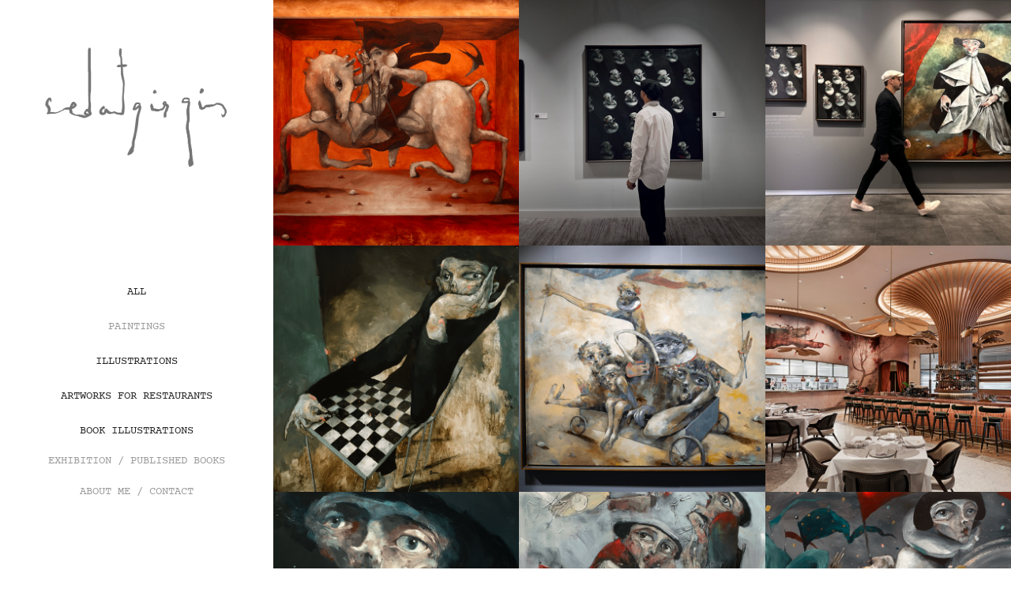

--- FILE ---
content_type: text/html; charset=utf-8
request_url: https://sedatgirgin.com/paintings
body_size: 27674
content:
<!DOCTYPE HTML>
<html lang="en-US">
<head>
  <meta charset="UTF-8" />
  <meta name="viewport" content="width=device-width, initial-scale=1" />
      <meta name="keywords"  content="resim,ressam,sanat,güncel sanat,çağdaş sanat,tuval resim,illüstrasyon,sergi,duvar resmi,galeri,çocuk kitabı resimleme,çizim,çizer" />
      <meta name="description"  content="Sanatçı Sedat Girgin'in öne çıkan eserleri. 
2006 yılından beri profesyonel olarak illüstrasyon, çocuk kitabı resimleme, çizim ve resim üzerine çalışmalar yapan Sedat Girgin, 1985 yılında İstanbul'da doğdu. " />
      <meta name="twitter:card"  content="summary_large_image" />
      <meta name="twitter:site"  content="@AdobePortfolio" />
      <meta  property="og:title" content="Sedat Girgin" />
      <meta  property="og:description" content="Sanatçı Sedat Girgin'in öne çıkan eserleri. 
2006 yılından beri profesyonel olarak illüstrasyon, çocuk kitabı resimleme, çizim ve resim üzerine çalışmalar yapan Sedat Girgin, 1985 yılında İstanbul'da doğdu. " />
      <meta  property="og:image" content="https://cdn.myportfolio.com/9bfef363b52142a80907aac229957ee5/72829626-498e-4664-85d4-2b6654630219_car_1x1.png?h=8dbe6a438afbac298bba8e05da3e877f" />
        <link rel="icon" href="https://cdn.myportfolio.com/9bfef363b52142a80907aac229957ee5/6103a9de-fbe4-4b4f-8a34-40674923e531_carw_1x1x32.png?h=066ae4819a95954bacced8c4efa48312" />
      <link rel="stylesheet" href="/dist/css/main.css" type="text/css" />
      <link rel="stylesheet" href="https://cdn.myportfolio.com/9bfef363b52142a80907aac229957ee5/c68a11bdb5ec952079c36c95099469fb1763983959.css?h=b72251b74ad6cb35e34326958b06cfda" type="text/css" />
    <link rel="canonical" href="https://sedatgirgin.com/paintings" />
      <title>Sedat Girgin</title>
    <script type="text/javascript" src="//use.typekit.net/ik/[base64].js?cb=35f77bfb8b50944859ea3d3804e7194e7a3173fb" async onload="
    try {
      window.Typekit.load();
    } catch (e) {
      console.warn('Typekit not loaded.');
    }
    "></script>
</head>
  <body class="transition-enabled">  <div class='page-background-video page-background-video-with-panel'>
  </div>
  <div class="js-responsive-nav">
    <div class="responsive-nav has-social">
      <div class="close-responsive-click-area js-close-responsive-nav">
        <div class="close-responsive-button"></div>
      </div>
          <nav data-hover-hint="nav">
              <ul class="group">
                  <li class="gallery-title"><a href="/projects" >All</a></li>
              </ul>
              <ul class="group">
                  <li class="gallery-title"><a href="/paintings" class="active">Paintings</a></li>
              </ul>
              <ul class="group">
                  <li class="gallery-title"><a href="/illustrations" >Illustrations</a></li>
              </ul>
              <ul class="group">
                  <li class="gallery-title"><a href="/interior-artworks" >artworks for restaurants</a></li>
              </ul>
              <ul class="group">
                  <li class="gallery-title"><a href="/book-illustrations" >book illustrations</a></li>
              </ul>
      <div class="page-title">
        <a href="/books-exhibitions" >EXHIBITION / PUBLISHED BOOKS</a>
      </div>
      <div class="page-title">
        <a href="/about-me-contact" >ABOUT ME / CONTACT</a>
      </div>
              <div class="social pf-nav-social" data-hover-hint="navSocialIcons">
                <ul>
                        <li>
                          <a href="https://twitter.com/ssedatgirgin" target="_blank">
                            <svg xmlns="http://www.w3.org/2000/svg" xmlns:xlink="http://www.w3.org/1999/xlink" version="1.1" x="0px" y="0px" viewBox="-8 -3 35 24" xml:space="preserve" class="icon"><path d="M10.4 7.4 16.9 0h-1.5L9.7 6.4 5.2 0H0l6.8 9.7L0 17.4h1.5l5.9-6.8 4.7 6.8h5.2l-6.9-10ZM8.3 9.8l-.7-1-5.5-7.6h2.4l4.4 6.2.7 1 5.7 8h-2.4L8.3 9.8Z"/></svg>
                          </a>
                        </li>
                        <li>
                          <a href="https://www.behance.net/sedatgirgin" target="_blank">
                            <svg id="Layer_1" data-name="Layer 1" xmlns="http://www.w3.org/2000/svg" viewBox="0 0 30 24" class="icon"><path id="path-1" d="M18.83,14.38a2.78,2.78,0,0,0,.65,1.9,2.31,2.31,0,0,0,1.7.59,2.31,2.31,0,0,0,1.38-.41,1.79,1.79,0,0,0,.71-0.87h2.31a4.48,4.48,0,0,1-1.71,2.53,5,5,0,0,1-2.78.76,5.53,5.53,0,0,1-2-.37,4.34,4.34,0,0,1-1.55-1,4.77,4.77,0,0,1-1-1.63,6.29,6.29,0,0,1,0-4.13,4.83,4.83,0,0,1,1-1.64A4.64,4.64,0,0,1,19.09,9a4.86,4.86,0,0,1,2-.4A4.5,4.5,0,0,1,23.21,9a4.36,4.36,0,0,1,1.5,1.3,5.39,5.39,0,0,1,.84,1.86,7,7,0,0,1,.18,2.18h-6.9Zm3.67-3.24A1.94,1.94,0,0,0,21,10.6a2.26,2.26,0,0,0-1,.22,2,2,0,0,0-.66.54,1.94,1.94,0,0,0-.35.69,3.47,3.47,0,0,0-.12.65h4.29A2.75,2.75,0,0,0,22.5,11.14ZM18.29,6h5.36V7.35H18.29V6ZM13.89,17.7a4.4,4.4,0,0,1-1.51.7,6.44,6.44,0,0,1-1.73.22H4.24V5.12h6.24a7.7,7.7,0,0,1,1.73.17,3.67,3.67,0,0,1,1.33.56,2.6,2.6,0,0,1,.86,1,3.74,3.74,0,0,1,.3,1.58,3,3,0,0,1-.46,1.7,3.33,3.33,0,0,1-1.35,1.12,3.19,3.19,0,0,1,1.82,1.26,3.79,3.79,0,0,1,.59,2.17,3.79,3.79,0,0,1-.39,1.77A3.24,3.24,0,0,1,13.89,17.7ZM11.72,8.19a1.25,1.25,0,0,0-.45-0.47,1.88,1.88,0,0,0-.64-0.24,5.5,5.5,0,0,0-.76-0.05H7.16v3.16h3a2,2,0,0,0,1.28-.38A1.43,1.43,0,0,0,11.89,9,1.73,1.73,0,0,0,11.72,8.19ZM11.84,13a2.39,2.39,0,0,0-1.52-.45H7.16v3.73h3.11a3.61,3.61,0,0,0,.82-0.09A2,2,0,0,0,11.77,16a1.39,1.39,0,0,0,.47-0.54,1.85,1.85,0,0,0,.17-0.88A1.77,1.77,0,0,0,11.84,13Z"/></svg>
                          </a>
                        </li>
                        <li>
                          <a href="https://www.facebook.com/sedatgirginillustration/" target="_blank">
                            <svg xmlns="http://www.w3.org/2000/svg" xmlns:xlink="http://www.w3.org/1999/xlink" version="1.1" x="0px" y="0px" viewBox="0 0 30 24" xml:space="preserve" class="icon"><path d="M16.21 20h-3.26v-8h-1.63V9.24h1.63V7.59c0-2.25 0.92-3.59 3.53-3.59h2.17v2.76H17.3 c-1.02 0-1.08 0.39-1.08 1.11l0 1.38h2.46L18.38 12h-2.17V20z"/></svg>
                          </a>
                        </li>
                        <li>
                          <a href="https://www.instagram.com/sedatgirgin/" target="_blank">
                            <svg version="1.1" id="Layer_1" xmlns="http://www.w3.org/2000/svg" xmlns:xlink="http://www.w3.org/1999/xlink" viewBox="0 0 30 24" style="enable-background:new 0 0 30 24;" xml:space="preserve" class="icon">
                            <g>
                              <path d="M15,5.4c2.1,0,2.4,0,3.2,0c0.8,0,1.2,0.2,1.5,0.3c0.4,0.1,0.6,0.3,0.9,0.6c0.3,0.3,0.5,0.5,0.6,0.9
                                c0.1,0.3,0.2,0.7,0.3,1.5c0,0.8,0,1.1,0,3.2s0,2.4,0,3.2c0,0.8-0.2,1.2-0.3,1.5c-0.1,0.4-0.3,0.6-0.6,0.9c-0.3,0.3-0.5,0.5-0.9,0.6
                                c-0.3,0.1-0.7,0.2-1.5,0.3c-0.8,0-1.1,0-3.2,0s-2.4,0-3.2,0c-0.8,0-1.2-0.2-1.5-0.3c-0.4-0.1-0.6-0.3-0.9-0.6
                                c-0.3-0.3-0.5-0.5-0.6-0.9c-0.1-0.3-0.2-0.7-0.3-1.5c0-0.8,0-1.1,0-3.2s0-2.4,0-3.2c0-0.8,0.2-1.2,0.3-1.5c0.1-0.4,0.3-0.6,0.6-0.9
                                c0.3-0.3,0.5-0.5,0.9-0.6c0.3-0.1,0.7-0.2,1.5-0.3C12.6,5.4,12.9,5.4,15,5.4 M15,4c-2.2,0-2.4,0-3.3,0c-0.9,0-1.4,0.2-1.9,0.4
                                c-0.5,0.2-1,0.5-1.4,0.9C7.9,5.8,7.6,6.2,7.4,6.8C7.2,7.3,7.1,7.9,7,8.7C7,9.6,7,9.8,7,12s0,2.4,0,3.3c0,0.9,0.2,1.4,0.4,1.9
                                c0.2,0.5,0.5,1,0.9,1.4c0.4,0.4,0.9,0.7,1.4,0.9c0.5,0.2,1.1,0.3,1.9,0.4c0.9,0,1.1,0,3.3,0s2.4,0,3.3,0c0.9,0,1.4-0.2,1.9-0.4
                                c0.5-0.2,1-0.5,1.4-0.9c0.4-0.4,0.7-0.9,0.9-1.4c0.2-0.5,0.3-1.1,0.4-1.9c0-0.9,0-1.1,0-3.3s0-2.4,0-3.3c0-0.9-0.2-1.4-0.4-1.9
                                c-0.2-0.5-0.5-1-0.9-1.4c-0.4-0.4-0.9-0.7-1.4-0.9c-0.5-0.2-1.1-0.3-1.9-0.4C17.4,4,17.2,4,15,4L15,4L15,4z"/>
                              <path d="M15,7.9c-2.3,0-4.1,1.8-4.1,4.1s1.8,4.1,4.1,4.1s4.1-1.8,4.1-4.1S17.3,7.9,15,7.9L15,7.9z M15,14.7c-1.5,0-2.7-1.2-2.7-2.7
                                c0-1.5,1.2-2.7,2.7-2.7s2.7,1.2,2.7,2.7C17.7,13.5,16.5,14.7,15,14.7L15,14.7z"/>
                              <path d="M20.2,7.7c0,0.5-0.4,1-1,1s-1-0.4-1-1s0.4-1,1-1S20.2,7.2,20.2,7.7L20.2,7.7z"/>
                            </g>
                            </svg>
                          </a>
                        </li>
                </ul>
              </div>
          </nav>
    </div>
  </div>
  <div class="site-wrap cfix js-site-wrap">
    <div class="site-container">
      <div class="site-content e2e-site-content">
        <div class="sidebar-content">
          <header class="site-header">
              <div class="logo-wrap" data-hover-hint="logo">
                    <div class="logo e2e-site-logo-text logo-image  ">
    <a href="/paintings" class="image-normal image-link">
      <img src="https://cdn.myportfolio.com/9bfef363b52142a80907aac229957ee5/5618ce43-0995-4f2a-b428-a6cf40df77b9_rwc_9x0x1457x910x4096.png?h=8e99ba67fbf58909a7aad22754d9545f" alt="Sedat Girgin">
    </a>
</div>
              </div>
  <div class="hamburger-click-area js-hamburger">
    <div class="hamburger">
      <i></i>
      <i></i>
      <i></i>
    </div>
  </div>
          </header>
              <nav data-hover-hint="nav">
              <ul class="group">
                  <li class="gallery-title"><a href="/projects" >All</a></li>
              </ul>
              <ul class="group">
                  <li class="gallery-title"><a href="/paintings" class="active">Paintings</a></li>
              </ul>
              <ul class="group">
                  <li class="gallery-title"><a href="/illustrations" >Illustrations</a></li>
              </ul>
              <ul class="group">
                  <li class="gallery-title"><a href="/interior-artworks" >artworks for restaurants</a></li>
              </ul>
              <ul class="group">
                  <li class="gallery-title"><a href="/book-illustrations" >book illustrations</a></li>
              </ul>
      <div class="page-title">
        <a href="/books-exhibitions" >EXHIBITION / PUBLISHED BOOKS</a>
      </div>
      <div class="page-title">
        <a href="/about-me-contact" >ABOUT ME / CONTACT</a>
      </div>
                  <div class="social pf-nav-social" data-hover-hint="navSocialIcons">
                    <ul>
                            <li>
                              <a href="https://twitter.com/ssedatgirgin" target="_blank">
                                <svg xmlns="http://www.w3.org/2000/svg" xmlns:xlink="http://www.w3.org/1999/xlink" version="1.1" x="0px" y="0px" viewBox="-8 -3 35 24" xml:space="preserve" class="icon"><path d="M10.4 7.4 16.9 0h-1.5L9.7 6.4 5.2 0H0l6.8 9.7L0 17.4h1.5l5.9-6.8 4.7 6.8h5.2l-6.9-10ZM8.3 9.8l-.7-1-5.5-7.6h2.4l4.4 6.2.7 1 5.7 8h-2.4L8.3 9.8Z"/></svg>
                              </a>
                            </li>
                            <li>
                              <a href="https://www.behance.net/sedatgirgin" target="_blank">
                                <svg id="Layer_1" data-name="Layer 1" xmlns="http://www.w3.org/2000/svg" viewBox="0 0 30 24" class="icon"><path id="path-1" d="M18.83,14.38a2.78,2.78,0,0,0,.65,1.9,2.31,2.31,0,0,0,1.7.59,2.31,2.31,0,0,0,1.38-.41,1.79,1.79,0,0,0,.71-0.87h2.31a4.48,4.48,0,0,1-1.71,2.53,5,5,0,0,1-2.78.76,5.53,5.53,0,0,1-2-.37,4.34,4.34,0,0,1-1.55-1,4.77,4.77,0,0,1-1-1.63,6.29,6.29,0,0,1,0-4.13,4.83,4.83,0,0,1,1-1.64A4.64,4.64,0,0,1,19.09,9a4.86,4.86,0,0,1,2-.4A4.5,4.5,0,0,1,23.21,9a4.36,4.36,0,0,1,1.5,1.3,5.39,5.39,0,0,1,.84,1.86,7,7,0,0,1,.18,2.18h-6.9Zm3.67-3.24A1.94,1.94,0,0,0,21,10.6a2.26,2.26,0,0,0-1,.22,2,2,0,0,0-.66.54,1.94,1.94,0,0,0-.35.69,3.47,3.47,0,0,0-.12.65h4.29A2.75,2.75,0,0,0,22.5,11.14ZM18.29,6h5.36V7.35H18.29V6ZM13.89,17.7a4.4,4.4,0,0,1-1.51.7,6.44,6.44,0,0,1-1.73.22H4.24V5.12h6.24a7.7,7.7,0,0,1,1.73.17,3.67,3.67,0,0,1,1.33.56,2.6,2.6,0,0,1,.86,1,3.74,3.74,0,0,1,.3,1.58,3,3,0,0,1-.46,1.7,3.33,3.33,0,0,1-1.35,1.12,3.19,3.19,0,0,1,1.82,1.26,3.79,3.79,0,0,1,.59,2.17,3.79,3.79,0,0,1-.39,1.77A3.24,3.24,0,0,1,13.89,17.7ZM11.72,8.19a1.25,1.25,0,0,0-.45-0.47,1.88,1.88,0,0,0-.64-0.24,5.5,5.5,0,0,0-.76-0.05H7.16v3.16h3a2,2,0,0,0,1.28-.38A1.43,1.43,0,0,0,11.89,9,1.73,1.73,0,0,0,11.72,8.19ZM11.84,13a2.39,2.39,0,0,0-1.52-.45H7.16v3.73h3.11a3.61,3.61,0,0,0,.82-0.09A2,2,0,0,0,11.77,16a1.39,1.39,0,0,0,.47-0.54,1.85,1.85,0,0,0,.17-0.88A1.77,1.77,0,0,0,11.84,13Z"/></svg>
                              </a>
                            </li>
                            <li>
                              <a href="https://www.facebook.com/sedatgirginillustration/" target="_blank">
                                <svg xmlns="http://www.w3.org/2000/svg" xmlns:xlink="http://www.w3.org/1999/xlink" version="1.1" x="0px" y="0px" viewBox="0 0 30 24" xml:space="preserve" class="icon"><path d="M16.21 20h-3.26v-8h-1.63V9.24h1.63V7.59c0-2.25 0.92-3.59 3.53-3.59h2.17v2.76H17.3 c-1.02 0-1.08 0.39-1.08 1.11l0 1.38h2.46L18.38 12h-2.17V20z"/></svg>
                              </a>
                            </li>
                            <li>
                              <a href="https://www.instagram.com/sedatgirgin/" target="_blank">
                                <svg version="1.1" id="Layer_1" xmlns="http://www.w3.org/2000/svg" xmlns:xlink="http://www.w3.org/1999/xlink" viewBox="0 0 30 24" style="enable-background:new 0 0 30 24;" xml:space="preserve" class="icon">
                                <g>
                                  <path d="M15,5.4c2.1,0,2.4,0,3.2,0c0.8,0,1.2,0.2,1.5,0.3c0.4,0.1,0.6,0.3,0.9,0.6c0.3,0.3,0.5,0.5,0.6,0.9
                                    c0.1,0.3,0.2,0.7,0.3,1.5c0,0.8,0,1.1,0,3.2s0,2.4,0,3.2c0,0.8-0.2,1.2-0.3,1.5c-0.1,0.4-0.3,0.6-0.6,0.9c-0.3,0.3-0.5,0.5-0.9,0.6
                                    c-0.3,0.1-0.7,0.2-1.5,0.3c-0.8,0-1.1,0-3.2,0s-2.4,0-3.2,0c-0.8,0-1.2-0.2-1.5-0.3c-0.4-0.1-0.6-0.3-0.9-0.6
                                    c-0.3-0.3-0.5-0.5-0.6-0.9c-0.1-0.3-0.2-0.7-0.3-1.5c0-0.8,0-1.1,0-3.2s0-2.4,0-3.2c0-0.8,0.2-1.2,0.3-1.5c0.1-0.4,0.3-0.6,0.6-0.9
                                    c0.3-0.3,0.5-0.5,0.9-0.6c0.3-0.1,0.7-0.2,1.5-0.3C12.6,5.4,12.9,5.4,15,5.4 M15,4c-2.2,0-2.4,0-3.3,0c-0.9,0-1.4,0.2-1.9,0.4
                                    c-0.5,0.2-1,0.5-1.4,0.9C7.9,5.8,7.6,6.2,7.4,6.8C7.2,7.3,7.1,7.9,7,8.7C7,9.6,7,9.8,7,12s0,2.4,0,3.3c0,0.9,0.2,1.4,0.4,1.9
                                    c0.2,0.5,0.5,1,0.9,1.4c0.4,0.4,0.9,0.7,1.4,0.9c0.5,0.2,1.1,0.3,1.9,0.4c0.9,0,1.1,0,3.3,0s2.4,0,3.3,0c0.9,0,1.4-0.2,1.9-0.4
                                    c0.5-0.2,1-0.5,1.4-0.9c0.4-0.4,0.7-0.9,0.9-1.4c0.2-0.5,0.3-1.1,0.4-1.9c0-0.9,0-1.1,0-3.3s0-2.4,0-3.3c0-0.9-0.2-1.4-0.4-1.9
                                    c-0.2-0.5-0.5-1-0.9-1.4c-0.4-0.4-0.9-0.7-1.4-0.9c-0.5-0.2-1.1-0.3-1.9-0.4C17.4,4,17.2,4,15,4L15,4L15,4z"/>
                                  <path d="M15,7.9c-2.3,0-4.1,1.8-4.1,4.1s1.8,4.1,4.1,4.1s4.1-1.8,4.1-4.1S17.3,7.9,15,7.9L15,7.9z M15,14.7c-1.5,0-2.7-1.2-2.7-2.7
                                    c0-1.5,1.2-2.7,2.7-2.7s2.7,1.2,2.7,2.7C17.7,13.5,16.5,14.7,15,14.7L15,14.7z"/>
                                  <path d="M20.2,7.7c0,0.5-0.4,1-1,1s-1-0.4-1-1s0.4-1,1-1S20.2,7.2,20.2,7.7L20.2,7.7z"/>
                                </g>
                                </svg>
                              </a>
                            </li>
                    </ul>
                  </div>
              </nav>
        </div>
        <main>
          <section class="project-covers" data-context="page.gallery.covers">
          <a class="project-cover e2e-site-project-cover js-project-cover-touch hold-space" href="/flew-inside" data-context="pages" data-identity="id:p683cd2f799a5a1d9a40f4ec5a4992f4cd2d153acc657b9fc01fea" data-hover-hint="galleryPageCover" data-hover-hint-id="p683cd2f799a5a1d9a40f4ec5a4992f4cd2d153acc657b9fc01fea">
            <div class="cover-content-container">
              <div class="cover-image-wrap">
                <div class="cover-image">
                    <div class="cover cover-normal">

            <img
              class="cover__img js-lazy"
              src="https://cdn.myportfolio.com/9bfef363b52142a80907aac229957ee5/72829626-498e-4664-85d4-2b6654630219_carw_1x1x32.png?h=f2502385e468998a6e7fe3227320ea43"
              data-src="https://cdn.myportfolio.com/9bfef363b52142a80907aac229957ee5/72829626-498e-4664-85d4-2b6654630219_car_1x1.png?h=8dbe6a438afbac298bba8e05da3e877f"
              data-srcset="https://cdn.myportfolio.com/9bfef363b52142a80907aac229957ee5/72829626-498e-4664-85d4-2b6654630219_carw_1x1x640.png?h=663c5c1dc42b38f0b3e998cd20ad7e93 640w, https://cdn.myportfolio.com/9bfef363b52142a80907aac229957ee5/72829626-498e-4664-85d4-2b6654630219_carw_1x1x1280.png?h=85b4a60059e143d66d4f665cf28f6774 1280w, https://cdn.myportfolio.com/9bfef363b52142a80907aac229957ee5/72829626-498e-4664-85d4-2b6654630219_carw_1x1x1366.png?h=297be70f8326c2e141386990f7d59709 1366w, https://cdn.myportfolio.com/9bfef363b52142a80907aac229957ee5/72829626-498e-4664-85d4-2b6654630219_carw_1x1x1920.png?h=f0ac1249790ba596ea29493376369acb 1920w, https://cdn.myportfolio.com/9bfef363b52142a80907aac229957ee5/72829626-498e-4664-85d4-2b6654630219_carw_1x1x2560.png?h=fbc8ea5e47ceaa99e03866d979f32d59 2560w, https://cdn.myportfolio.com/9bfef363b52142a80907aac229957ee5/72829626-498e-4664-85d4-2b6654630219_carw_1x1x5120.png?h=bcb464c7224549c41d47cfd3407964f4 5120w"
              data-sizes="(max-width: 540px) 100vw, (max-width: 768px) 50vw, calc(1400px / 3)"
            >
                              </div>
                </div>
              </div>
              <div class="details-wrap">
                <div class="details">
                  <div class="details-inner">
                      <div class="title preserve-whitespace">Flew Inside</div>
                  </div>
                </div>
              </div>
            </div>
          </a>
          <a class="project-cover e2e-site-project-cover js-project-cover-touch hold-space" href="/this-is-not-me-n4-ci-2024-art-fair" data-context="pages" data-identity="id:p683cd2f699ed1b55b826afeb9dc6c6518a8a7bd0df2006f17b66a" data-hover-hint="galleryPageCover" data-hover-hint-id="p683cd2f699ed1b55b826afeb9dc6c6518a8a7bd0df2006f17b66a">
            <div class="cover-content-container">
              <div class="cover-image-wrap">
                <div class="cover-image">
                    <div class="cover cover-normal">

            <img
              class="cover__img js-lazy"
              src="https://cdn.myportfolio.com/9bfef363b52142a80907aac229957ee5/6dfde9f8-7c65-4b75-9853-a13161795c36_carw_1x1x32.jpg?h=2b5327830e1894bd2812bbf672b7d73d"
              data-src="https://cdn.myportfolio.com/9bfef363b52142a80907aac229957ee5/6dfde9f8-7c65-4b75-9853-a13161795c36_car_1x1.jpg?h=013aa235200da269c28138fb6db74abb"
              data-srcset="https://cdn.myportfolio.com/9bfef363b52142a80907aac229957ee5/6dfde9f8-7c65-4b75-9853-a13161795c36_carw_1x1x640.jpg?h=6f8ee021c3acafdf470b00f49ffadee9 640w, https://cdn.myportfolio.com/9bfef363b52142a80907aac229957ee5/6dfde9f8-7c65-4b75-9853-a13161795c36_carw_1x1x1280.jpg?h=bc79ce42ac2ac543122143b0bdce614f 1280w, https://cdn.myportfolio.com/9bfef363b52142a80907aac229957ee5/6dfde9f8-7c65-4b75-9853-a13161795c36_carw_1x1x1366.jpg?h=067f3391eadc84efab7d334cd200f796 1366w, https://cdn.myportfolio.com/9bfef363b52142a80907aac229957ee5/6dfde9f8-7c65-4b75-9853-a13161795c36_carw_1x1x1920.jpg?h=dffd872ec127524a0089ef48dfe5cf53 1920w, https://cdn.myportfolio.com/9bfef363b52142a80907aac229957ee5/6dfde9f8-7c65-4b75-9853-a13161795c36_carw_1x1x2560.jpg?h=a0da87f6c67334e3316bbce9bb19d41e 2560w, https://cdn.myportfolio.com/9bfef363b52142a80907aac229957ee5/6dfde9f8-7c65-4b75-9853-a13161795c36_carw_1x1x5120.jpg?h=3b548d8007c93056f1db38dd77cd3d3c 5120w"
              data-sizes="(max-width: 540px) 100vw, (max-width: 768px) 50vw, calc(1400px / 3)"
            >
                              </div>
                </div>
              </div>
              <div class="details-wrap">
                <div class="details">
                  <div class="details-inner">
                      <div class="title preserve-whitespace">This Is Not Me n4 / CI 2024 Art Fair</div>
                  </div>
                </div>
              </div>
            </div>
          </a>
          <a class="project-cover e2e-site-project-cover js-project-cover-touch hold-space" href="/this-is-not-me-solo-exhibition" data-context="pages" data-identity="id:p683c9a7d385cc59d591728907609ea0e1ceca90631930a1971867" data-hover-hint="galleryPageCover" data-hover-hint-id="p683c9a7d385cc59d591728907609ea0e1ceca90631930a1971867">
            <div class="cover-content-container">
              <div class="cover-image-wrap">
                <div class="cover-image">
                    <div class="cover cover-normal">

            <img
              class="cover__img js-lazy"
              src="https://cdn.myportfolio.com/9bfef363b52142a80907aac229957ee5/44fb54b7-7736-49a1-b048-05701eb81ae3_carw_1x1x32.jpg?h=ae9275550969bb72a29cd851ae492751"
              data-src="https://cdn.myportfolio.com/9bfef363b52142a80907aac229957ee5/44fb54b7-7736-49a1-b048-05701eb81ae3_car_1x1.jpg?h=22866cdefc60f5a8eed090dd09a3333c"
              data-srcset="https://cdn.myportfolio.com/9bfef363b52142a80907aac229957ee5/44fb54b7-7736-49a1-b048-05701eb81ae3_carw_1x1x640.jpg?h=da5a261699e88f2e98e7de974ef79607 640w, https://cdn.myportfolio.com/9bfef363b52142a80907aac229957ee5/44fb54b7-7736-49a1-b048-05701eb81ae3_carw_1x1x1280.jpg?h=75c986fb5f838d3a18f2592f985c153c 1280w, https://cdn.myportfolio.com/9bfef363b52142a80907aac229957ee5/44fb54b7-7736-49a1-b048-05701eb81ae3_carw_1x1x1366.jpg?h=b53a3ca3e78662636949d78e6d13e25b 1366w, https://cdn.myportfolio.com/9bfef363b52142a80907aac229957ee5/44fb54b7-7736-49a1-b048-05701eb81ae3_carw_1x1x1920.jpg?h=1083be55038210007d97c3cd334d8a64 1920w, https://cdn.myportfolio.com/9bfef363b52142a80907aac229957ee5/44fb54b7-7736-49a1-b048-05701eb81ae3_carw_1x1x2560.jpg?h=10c8f4bde8badaa15e349046a0caaefc 2560w, https://cdn.myportfolio.com/9bfef363b52142a80907aac229957ee5/44fb54b7-7736-49a1-b048-05701eb81ae3_carw_1x1x5120.jpg?h=4821e16b4d9f26d30d6c2963b183ab15 5120w"
              data-sizes="(max-width: 540px) 100vw, (max-width: 768px) 50vw, calc(1400px / 3)"
            >
                              </div>
                </div>
              </div>
              <div class="details-wrap">
                <div class="details">
                  <div class="details-inner">
                      <div class="title preserve-whitespace">This Is Not Me / Solo Exhibition</div>
                  </div>
                </div>
              </div>
            </div>
          </a>
          <a class="project-cover e2e-site-project-cover js-project-cover-touch hold-space" href="/end-game" data-context="pages" data-identity="id:p6650f14839f0dcb40be4cf71492a2ed1bff51c2aa81a0f626829a" data-hover-hint="galleryPageCover" data-hover-hint-id="p6650f14839f0dcb40be4cf71492a2ed1bff51c2aa81a0f626829a">
            <div class="cover-content-container">
              <div class="cover-image-wrap">
                <div class="cover-image">
                    <div class="cover cover-normal">

            <img
              class="cover__img js-lazy"
              src="https://cdn.myportfolio.com/9bfef363b52142a80907aac229957ee5/4db9f56b-e363-4a0c-bd46-63f4990eaa74_carw_1x1x32.png?h=dc4c2491fac9bf346861fa64646ade38"
              data-src="https://cdn.myportfolio.com/9bfef363b52142a80907aac229957ee5/4db9f56b-e363-4a0c-bd46-63f4990eaa74_car_1x1.png?h=58cade230a7187079608abdf6da5fcff"
              data-srcset="https://cdn.myportfolio.com/9bfef363b52142a80907aac229957ee5/4db9f56b-e363-4a0c-bd46-63f4990eaa74_carw_1x1x640.png?h=8b3e2e07d2289a524c00f975636273d3 640w, https://cdn.myportfolio.com/9bfef363b52142a80907aac229957ee5/4db9f56b-e363-4a0c-bd46-63f4990eaa74_carw_1x1x1280.png?h=e2533212b3278861d7a1fa017e64a3d6 1280w, https://cdn.myportfolio.com/9bfef363b52142a80907aac229957ee5/4db9f56b-e363-4a0c-bd46-63f4990eaa74_carw_1x1x1366.png?h=3357fc92b468b7a8b94eba9896c94106 1366w, https://cdn.myportfolio.com/9bfef363b52142a80907aac229957ee5/4db9f56b-e363-4a0c-bd46-63f4990eaa74_carw_1x1x1920.png?h=e965b09c47748a21396fb74b3c5ece07 1920w, https://cdn.myportfolio.com/9bfef363b52142a80907aac229957ee5/4db9f56b-e363-4a0c-bd46-63f4990eaa74_carw_1x1x2560.png?h=dd2b2cdc34aa15d32e2e628a7156c3b1 2560w, https://cdn.myportfolio.com/9bfef363b52142a80907aac229957ee5/4db9f56b-e363-4a0c-bd46-63f4990eaa74_carw_1x1x5120.png?h=13bdf6972e1b4ec559b6db557f3afb07 5120w"
              data-sizes="(max-width: 540px) 100vw, (max-width: 768px) 50vw, calc(1400px / 3)"
            >
                              </div>
                </div>
              </div>
              <div class="details-wrap">
                <div class="details">
                  <div class="details-inner">
                      <div class="title preserve-whitespace">End Game</div>
                  </div>
                </div>
              </div>
            </div>
          </a>
          <a class="project-cover e2e-site-project-cover js-project-cover-touch hold-space" href="/contemporary-istanbul-bloom-art-fair-2024" data-context="pages" data-identity="id:p6653af24400d77355f77d2f7e28e6ab811d64dd1b829e43c279c2" data-hover-hint="galleryPageCover" data-hover-hint-id="p6653af24400d77355f77d2f7e28e6ab811d64dd1b829e43c279c2">
            <div class="cover-content-container">
              <div class="cover-image-wrap">
                <div class="cover-image">
                    <div class="cover cover-normal">

            <img
              class="cover__img js-lazy"
              src="https://cdn.myportfolio.com/9bfef363b52142a80907aac229957ee5/57313b99-4bca-41bd-9cab-3a5347ca4406_carw_1x1x32.png?h=dfbeb479b8ab69674ab5822e04253ba7"
              data-src="https://cdn.myportfolio.com/9bfef363b52142a80907aac229957ee5/57313b99-4bca-41bd-9cab-3a5347ca4406_car_1x1.png?h=3e5e35d347f6701889e6926a6c568b6b"
              data-srcset="https://cdn.myportfolio.com/9bfef363b52142a80907aac229957ee5/57313b99-4bca-41bd-9cab-3a5347ca4406_carw_1x1x640.png?h=8e0451f2a30075e6733b3f580ce88bb8 640w, https://cdn.myportfolio.com/9bfef363b52142a80907aac229957ee5/57313b99-4bca-41bd-9cab-3a5347ca4406_carw_1x1x1280.png?h=be604906479e7ccc7d48dd8d3c3442b5 1280w, https://cdn.myportfolio.com/9bfef363b52142a80907aac229957ee5/57313b99-4bca-41bd-9cab-3a5347ca4406_carw_1x1x1366.png?h=e0897383c6fdcf861269a6b1b22b464a 1366w, https://cdn.myportfolio.com/9bfef363b52142a80907aac229957ee5/57313b99-4bca-41bd-9cab-3a5347ca4406_carw_1x1x1920.png?h=443b0d9187ba5747c107c556d7540aba 1920w, https://cdn.myportfolio.com/9bfef363b52142a80907aac229957ee5/57313b99-4bca-41bd-9cab-3a5347ca4406_carw_1x1x2560.png?h=4c1caf82711d326b195723ef5db1abf8 2560w, https://cdn.myportfolio.com/9bfef363b52142a80907aac229957ee5/57313b99-4bca-41bd-9cab-3a5347ca4406_carw_1x1x5120.png?h=dc8392fe93192925cc7cb0d429c89429 5120w"
              data-sizes="(max-width: 540px) 100vw, (max-width: 768px) 50vw, calc(1400px / 3)"
            >
                              </div>
                </div>
              </div>
              <div class="details-wrap">
                <div class="details">
                  <div class="details-inner">
                      <div class="title preserve-whitespace">Contemporary Istanbul Bloom (Art Fair) 2024</div>
                  </div>
                </div>
              </div>
            </div>
          </a>
          <a class="project-cover e2e-site-project-cover js-project-cover-touch hold-space" href="/seraf-vadi-artwork" data-context="pages" data-identity="id:p6650f14a3debb7d7a19e7fe154b79a84d0cdd2fd8c9c368376373" data-hover-hint="galleryPageCover" data-hover-hint-id="p6650f14a3debb7d7a19e7fe154b79a84d0cdd2fd8c9c368376373">
            <div class="cover-content-container">
              <div class="cover-image-wrap">
                <div class="cover-image">
                    <div class="cover cover-normal">

            <img
              class="cover__img js-lazy"
              src="https://cdn.myportfolio.com/9bfef363b52142a80907aac229957ee5/14d53657-c764-4b37-bc0a-fb42901a1f5c_carw_1x1x32.jpg?h=2a77488c06a2f3b54cf5919b1d115fe2"
              data-src="https://cdn.myportfolio.com/9bfef363b52142a80907aac229957ee5/14d53657-c764-4b37-bc0a-fb42901a1f5c_car_1x1.jpg?h=e0d701a85316af45606eb110d32063cd"
              data-srcset="https://cdn.myportfolio.com/9bfef363b52142a80907aac229957ee5/14d53657-c764-4b37-bc0a-fb42901a1f5c_carw_1x1x640.jpg?h=f291118b3532d38064c32eea91e4bc63 640w, https://cdn.myportfolio.com/9bfef363b52142a80907aac229957ee5/14d53657-c764-4b37-bc0a-fb42901a1f5c_carw_1x1x1280.jpg?h=21e2b56d11ba2ee48cc90385eab79f5d 1280w, https://cdn.myportfolio.com/9bfef363b52142a80907aac229957ee5/14d53657-c764-4b37-bc0a-fb42901a1f5c_carw_1x1x1366.jpg?h=a5b23e7fe839bb8a5fa3e58c573e5e9e 1366w, https://cdn.myportfolio.com/9bfef363b52142a80907aac229957ee5/14d53657-c764-4b37-bc0a-fb42901a1f5c_carw_1x1x1920.jpg?h=f8fa370fc003e9821f540c54e3a0b6fa 1920w, https://cdn.myportfolio.com/9bfef363b52142a80907aac229957ee5/14d53657-c764-4b37-bc0a-fb42901a1f5c_carw_1x1x2560.jpg?h=b069918674edefc024be85a74e564b88 2560w, https://cdn.myportfolio.com/9bfef363b52142a80907aac229957ee5/14d53657-c764-4b37-bc0a-fb42901a1f5c_carw_1x1x5120.jpg?h=2e30ef6e8905085f718b4094f3b0086e 5120w"
              data-sizes="(max-width: 540px) 100vw, (max-width: 768px) 50vw, calc(1400px / 3)"
            >
                              </div>
                </div>
              </div>
              <div class="details-wrap">
                <div class="details">
                  <div class="details-inner">
                      <div class="title preserve-whitespace">Seraf Vadi Artwork</div>
                  </div>
                </div>
              </div>
            </div>
          </a>
          <a class="project-cover e2e-site-project-cover js-project-cover-touch hold-space" href="/metamorphosis-series" data-context="pages" data-identity="id:p65c13fa98667a6b272911b0f321e069acd114261e22e7323f82ba" data-hover-hint="galleryPageCover" data-hover-hint-id="p65c13fa98667a6b272911b0f321e069acd114261e22e7323f82ba">
            <div class="cover-content-container">
              <div class="cover-image-wrap">
                <div class="cover-image">
                    <div class="cover cover-normal">

            <img
              class="cover__img js-lazy"
              src="https://cdn.myportfolio.com/9bfef363b52142a80907aac229957ee5/cb2fc91d-18eb-4baf-be81-ee0dcf6e2fdd_carw_1x1x32.jpg?h=2637560a122e0f9f8047cc9b90be2a39"
              data-src="https://cdn.myportfolio.com/9bfef363b52142a80907aac229957ee5/cb2fc91d-18eb-4baf-be81-ee0dcf6e2fdd_car_1x1.jpg?h=c12656e828ab6e60448c1c0fdd1a3255"
              data-srcset="https://cdn.myportfolio.com/9bfef363b52142a80907aac229957ee5/cb2fc91d-18eb-4baf-be81-ee0dcf6e2fdd_carw_1x1x640.jpg?h=cfc85e4a7661b5563cbdcefd5c144463 640w, https://cdn.myportfolio.com/9bfef363b52142a80907aac229957ee5/cb2fc91d-18eb-4baf-be81-ee0dcf6e2fdd_carw_1x1x1280.jpg?h=c0ee50bb6a77bba9b176eb3530f1386d 1280w, https://cdn.myportfolio.com/9bfef363b52142a80907aac229957ee5/cb2fc91d-18eb-4baf-be81-ee0dcf6e2fdd_carw_1x1x1366.jpg?h=938bee884952b82bcf12554329804df3 1366w, https://cdn.myportfolio.com/9bfef363b52142a80907aac229957ee5/cb2fc91d-18eb-4baf-be81-ee0dcf6e2fdd_carw_1x1x1920.jpg?h=7d23ff5da1365d0be8a838784beee621 1920w, https://cdn.myportfolio.com/9bfef363b52142a80907aac229957ee5/cb2fc91d-18eb-4baf-be81-ee0dcf6e2fdd_carw_1x1x2560.jpg?h=f0029623ffdcf461926d4ff801845d6a 2560w, https://cdn.myportfolio.com/9bfef363b52142a80907aac229957ee5/cb2fc91d-18eb-4baf-be81-ee0dcf6e2fdd_carw_1x1x5120.jpg?h=49f5f13b6842c2e0040f7918f8584441 5120w"
              data-sizes="(max-width: 540px) 100vw, (max-width: 768px) 50vw, calc(1400px / 3)"
            >
                              </div>
                </div>
              </div>
              <div class="details-wrap">
                <div class="details">
                  <div class="details-inner">
                      <div class="title preserve-whitespace">Metamorphosis Series</div>
                  </div>
                </div>
              </div>
            </div>
          </a>
          <a class="project-cover e2e-site-project-cover js-project-cover-touch hold-space" href="/days" data-context="pages" data-identity="id:p65bd2dbcd1dd9e00ad46a8504493126a77276e4a294064573b484" data-hover-hint="galleryPageCover" data-hover-hint-id="p65bd2dbcd1dd9e00ad46a8504493126a77276e4a294064573b484">
            <div class="cover-content-container">
              <div class="cover-image-wrap">
                <div class="cover-image">
                    <div class="cover cover-normal">

            <img
              class="cover__img js-lazy"
              src="https://cdn.myportfolio.com/9bfef363b52142a80907aac229957ee5/ee5b9d2c-251f-40ad-b433-042074cdd4d1_carw_1x1x32.png?h=3aa97075670cfe26546c5b5b98270775"
              data-src="https://cdn.myportfolio.com/9bfef363b52142a80907aac229957ee5/ee5b9d2c-251f-40ad-b433-042074cdd4d1_car_1x1.png?h=3a1f52568bf3e27a2ef31993e0976c52"
              data-srcset="https://cdn.myportfolio.com/9bfef363b52142a80907aac229957ee5/ee5b9d2c-251f-40ad-b433-042074cdd4d1_carw_1x1x640.png?h=1c3e683cac0304a7cb8421380ecf5da5 640w, https://cdn.myportfolio.com/9bfef363b52142a80907aac229957ee5/ee5b9d2c-251f-40ad-b433-042074cdd4d1_carw_1x1x1280.png?h=e69db1b12839cf05098a0adb227bf9f7 1280w, https://cdn.myportfolio.com/9bfef363b52142a80907aac229957ee5/ee5b9d2c-251f-40ad-b433-042074cdd4d1_carw_1x1x1366.png?h=0c7e40d04a268a0390a36faaf330afd5 1366w, https://cdn.myportfolio.com/9bfef363b52142a80907aac229957ee5/ee5b9d2c-251f-40ad-b433-042074cdd4d1_carw_1x1x1920.png?h=1cca6476812b46f752509f5af127b683 1920w, https://cdn.myportfolio.com/9bfef363b52142a80907aac229957ee5/ee5b9d2c-251f-40ad-b433-042074cdd4d1_carw_1x1x2560.png?h=f2bca5bfb79cff033e609eec4fd54106 2560w, https://cdn.myportfolio.com/9bfef363b52142a80907aac229957ee5/ee5b9d2c-251f-40ad-b433-042074cdd4d1_carw_1x1x5120.png?h=6c19a9ba90115472aa9e18fe90403da4 5120w"
              data-sizes="(max-width: 540px) 100vw, (max-width: 768px) 50vw, calc(1400px / 3)"
            >
                              </div>
                </div>
              </div>
              <div class="details-wrap">
                <div class="details">
                  <div class="details-inner">
                      <div class="title preserve-whitespace">Days</div>
                  </div>
                </div>
              </div>
            </div>
          </a>
          <a class="project-cover e2e-site-project-cover js-project-cover-touch hold-space" href="/flow" data-context="pages" data-identity="id:p65bd2dbdb10896c5f145806811f9c4c2f47e985b95b71a2efe007" data-hover-hint="galleryPageCover" data-hover-hint-id="p65bd2dbdb10896c5f145806811f9c4c2f47e985b95b71a2efe007">
            <div class="cover-content-container">
              <div class="cover-image-wrap">
                <div class="cover-image">
                    <div class="cover cover-normal">

            <img
              class="cover__img js-lazy"
              src="https://cdn.myportfolio.com/9bfef363b52142a80907aac229957ee5/460b43f1-05f1-43d4-bde1-fcd9cb7fd147_carw_1x1x32.jpg?h=529a0576cf791cd45133829a329cf15d"
              data-src="https://cdn.myportfolio.com/9bfef363b52142a80907aac229957ee5/460b43f1-05f1-43d4-bde1-fcd9cb7fd147_car_1x1.jpg?h=cca0be97c6b646df65546de86fcd262a"
              data-srcset="https://cdn.myportfolio.com/9bfef363b52142a80907aac229957ee5/460b43f1-05f1-43d4-bde1-fcd9cb7fd147_carw_1x1x640.jpg?h=38002167622136660bc86a45c6f6c5c2 640w, https://cdn.myportfolio.com/9bfef363b52142a80907aac229957ee5/460b43f1-05f1-43d4-bde1-fcd9cb7fd147_carw_1x1x1280.jpg?h=1b3d3a80fffb348e126bfdefe8b08356 1280w, https://cdn.myportfolio.com/9bfef363b52142a80907aac229957ee5/460b43f1-05f1-43d4-bde1-fcd9cb7fd147_carw_1x1x1366.jpg?h=013dbf091a490ff9beeaf86509880a58 1366w, https://cdn.myportfolio.com/9bfef363b52142a80907aac229957ee5/460b43f1-05f1-43d4-bde1-fcd9cb7fd147_carw_1x1x1920.jpg?h=65e14284281b31739ebbab364283dbda 1920w, https://cdn.myportfolio.com/9bfef363b52142a80907aac229957ee5/460b43f1-05f1-43d4-bde1-fcd9cb7fd147_carw_1x1x2560.jpg?h=366c1af7c0d53a954fb18e06b4d6d134 2560w, https://cdn.myportfolio.com/9bfef363b52142a80907aac229957ee5/460b43f1-05f1-43d4-bde1-fcd9cb7fd147_carw_1x1x5120.jpg?h=c7d7e122e1947036441e40106ab15949 5120w"
              data-sizes="(max-width: 540px) 100vw, (max-width: 768px) 50vw, calc(1400px / 3)"
            >
                              </div>
                </div>
              </div>
              <div class="details-wrap">
                <div class="details">
                  <div class="details-inner">
                      <div class="title preserve-whitespace">Flow</div>
                  </div>
                </div>
              </div>
            </div>
          </a>
          <a class="project-cover e2e-site-project-cover js-project-cover-touch hold-space" href="/artwork-for-marcello-il-ristorante" data-context="pages" data-identity="id:p65bd2dbbc584671d19ea03520149e87e143d30c25aa04f2e71eb4" data-hover-hint="galleryPageCover" data-hover-hint-id="p65bd2dbbc584671d19ea03520149e87e143d30c25aa04f2e71eb4">
            <div class="cover-content-container">
              <div class="cover-image-wrap">
                <div class="cover-image">
                    <div class="cover cover-normal">

            <img
              class="cover__img js-lazy"
              src="https://cdn.myportfolio.com/9bfef363b52142a80907aac229957ee5/270828a5-e7ac-4fdd-99a1-ea5c9840e324_carw_1x1x32.jpg?h=abbb437badaed4d082df81d7639974cd"
              data-src="https://cdn.myportfolio.com/9bfef363b52142a80907aac229957ee5/270828a5-e7ac-4fdd-99a1-ea5c9840e324_car_1x1.jpg?h=9569384633373da2797e541a456da626"
              data-srcset="https://cdn.myportfolio.com/9bfef363b52142a80907aac229957ee5/270828a5-e7ac-4fdd-99a1-ea5c9840e324_carw_1x1x640.jpg?h=fb4c1d421b36ce7d060814782ac7a74a 640w, https://cdn.myportfolio.com/9bfef363b52142a80907aac229957ee5/270828a5-e7ac-4fdd-99a1-ea5c9840e324_carw_1x1x1280.jpg?h=92dcfe355779eaed1583b40015d846d2 1280w, https://cdn.myportfolio.com/9bfef363b52142a80907aac229957ee5/270828a5-e7ac-4fdd-99a1-ea5c9840e324_carw_1x1x1366.jpg?h=172dd6c8f0eb88198106ad21d0af87c1 1366w, https://cdn.myportfolio.com/9bfef363b52142a80907aac229957ee5/270828a5-e7ac-4fdd-99a1-ea5c9840e324_carw_1x1x1920.jpg?h=3c5a623a55c7979947edb1e9f86ce152 1920w, https://cdn.myportfolio.com/9bfef363b52142a80907aac229957ee5/270828a5-e7ac-4fdd-99a1-ea5c9840e324_carw_1x1x2560.jpg?h=50a5f53996e338e042c7e91b880a9115 2560w, https://cdn.myportfolio.com/9bfef363b52142a80907aac229957ee5/270828a5-e7ac-4fdd-99a1-ea5c9840e324_carw_1x1x5120.jpg?h=77fe4c394aa4d98a8d14ff1e79ca6dd2 5120w"
              data-sizes="(max-width: 540px) 100vw, (max-width: 768px) 50vw, calc(1400px / 3)"
            >
                              </div>
                </div>
              </div>
              <div class="details-wrap">
                <div class="details">
                  <div class="details-inner">
                      <div class="title preserve-whitespace">Artwork for Marcello il Ristorante</div>
                  </div>
                </div>
              </div>
            </div>
          </a>
          <a class="project-cover e2e-site-project-cover js-project-cover-touch hold-space" href="/walk-of-absurd-n8-1" data-context="pages" data-identity="id:p65bd2dbaa5eddb31f3f199ccea95899aebb420d88eba457e16166" data-hover-hint="galleryPageCover" data-hover-hint-id="p65bd2dbaa5eddb31f3f199ccea95899aebb420d88eba457e16166">
            <div class="cover-content-container">
              <div class="cover-image-wrap">
                <div class="cover-image">
                    <div class="cover cover-normal">

            <img
              class="cover__img js-lazy"
              src="https://cdn.myportfolio.com/9bfef363b52142a80907aac229957ee5/a3f5cc7a-ad33-470f-8640-6170c88e0369_carw_1x1x32.jpg?h=aa3baad4058c2e203e100672145bb458"
              data-src="https://cdn.myportfolio.com/9bfef363b52142a80907aac229957ee5/a3f5cc7a-ad33-470f-8640-6170c88e0369_car_1x1.jpg?h=6688957227ab064808d3f27b57c07b97"
              data-srcset="https://cdn.myportfolio.com/9bfef363b52142a80907aac229957ee5/a3f5cc7a-ad33-470f-8640-6170c88e0369_carw_1x1x640.jpg?h=dcdaaa27bd724a3f86c079044511d2f0 640w, https://cdn.myportfolio.com/9bfef363b52142a80907aac229957ee5/a3f5cc7a-ad33-470f-8640-6170c88e0369_carw_1x1x1280.jpg?h=de4af2270316ae47658f74bfdd8babda 1280w, https://cdn.myportfolio.com/9bfef363b52142a80907aac229957ee5/a3f5cc7a-ad33-470f-8640-6170c88e0369_carw_1x1x1366.jpg?h=a2cd67d244b62be2ed7aa7884fc0f4b0 1366w, https://cdn.myportfolio.com/9bfef363b52142a80907aac229957ee5/a3f5cc7a-ad33-470f-8640-6170c88e0369_carw_1x1x1920.jpg?h=df0ddc8afb994c17e5f5b30869a5b682 1920w, https://cdn.myportfolio.com/9bfef363b52142a80907aac229957ee5/a3f5cc7a-ad33-470f-8640-6170c88e0369_carw_1x1x2560.jpg?h=75d2c5b51fa7e9e7768bdae562e5dfbc 2560w, https://cdn.myportfolio.com/9bfef363b52142a80907aac229957ee5/a3f5cc7a-ad33-470f-8640-6170c88e0369_carw_1x1x5120.jpg?h=ad69ca4c95df6dfb56138874c65574ba 5120w"
              data-sizes="(max-width: 540px) 100vw, (max-width: 768px) 50vw, calc(1400px / 3)"
            >
                              </div>
                </div>
              </div>
              <div class="details-wrap">
                <div class="details">
                  <div class="details-inner">
                      <div class="title preserve-whitespace">Walk of Absurd N8-1</div>
                  </div>
                </div>
              </div>
            </div>
          </a>
          <a class="project-cover e2e-site-project-cover js-project-cover-touch hold-space" href="/good-news" data-context="pages" data-identity="id:p65afb0863af030b22e35ac8d05dee336974ad24a9396e1f9bb446" data-hover-hint="galleryPageCover" data-hover-hint-id="p65afb0863af030b22e35ac8d05dee336974ad24a9396e1f9bb446">
            <div class="cover-content-container">
              <div class="cover-image-wrap">
                <div class="cover-image">
                    <div class="cover cover-normal">

            <img
              class="cover__img js-lazy"
              src="https://cdn.myportfolio.com/9bfef363b52142a80907aac229957ee5/78d5930f-477f-4161-9743-0c9bb1e05035_carw_1x1x32.jpg?h=364d64f851bfd8cfc339a3376eb9cbe5"
              data-src="https://cdn.myportfolio.com/9bfef363b52142a80907aac229957ee5/78d5930f-477f-4161-9743-0c9bb1e05035_car_1x1.jpg?h=ded283fcaafe05aabd7b780f16d8bac5"
              data-srcset="https://cdn.myportfolio.com/9bfef363b52142a80907aac229957ee5/78d5930f-477f-4161-9743-0c9bb1e05035_carw_1x1x640.jpg?h=d90ae2088f15310c5a6eb09a83529109 640w, https://cdn.myportfolio.com/9bfef363b52142a80907aac229957ee5/78d5930f-477f-4161-9743-0c9bb1e05035_carw_1x1x1280.jpg?h=ecf8269e3658a2555527b2fb04aa0a79 1280w, https://cdn.myportfolio.com/9bfef363b52142a80907aac229957ee5/78d5930f-477f-4161-9743-0c9bb1e05035_carw_1x1x1366.jpg?h=1d674189aa35ee96af763f91e4b25042 1366w, https://cdn.myportfolio.com/9bfef363b52142a80907aac229957ee5/78d5930f-477f-4161-9743-0c9bb1e05035_carw_1x1x1920.jpg?h=71e6e73b585675df1689c52eae33938d 1920w, https://cdn.myportfolio.com/9bfef363b52142a80907aac229957ee5/78d5930f-477f-4161-9743-0c9bb1e05035_carw_1x1x2560.jpg?h=67d97b6ccdf9b26f715650c81afd269e 2560w, https://cdn.myportfolio.com/9bfef363b52142a80907aac229957ee5/78d5930f-477f-4161-9743-0c9bb1e05035_carw_1x1x5120.jpg?h=438e8cd9fa9ca1754876e1d01318def8 5120w"
              data-sizes="(max-width: 540px) 100vw, (max-width: 768px) 50vw, calc(1400px / 3)"
            >
                              </div>
                </div>
              </div>
              <div class="details-wrap">
                <div class="details">
                  <div class="details-inner">
                      <div class="title preserve-whitespace">GOOD NEWS</div>
                  </div>
                </div>
              </div>
            </div>
          </a>
          <a class="project-cover e2e-site-project-cover js-project-cover-touch hold-space" href="/museum-of-absurds-edition-series" data-context="pages" data-identity="id:p65adbba3783d5ecd3a454269ac5e29ed84c707c6322ce6deefa2b" data-hover-hint="galleryPageCover" data-hover-hint-id="p65adbba3783d5ecd3a454269ac5e29ed84c707c6322ce6deefa2b">
            <div class="cover-content-container">
              <div class="cover-image-wrap">
                <div class="cover-image">
                    <div class="cover cover-normal">

            <img
              class="cover__img js-lazy"
              src="https://cdn.myportfolio.com/9bfef363b52142a80907aac229957ee5/f376268e-5923-4e75-8407-15dc025188c4_carw_1x1x32.jpg?h=c0b058803f22cbd9c368473be170bcbc"
              data-src="https://cdn.myportfolio.com/9bfef363b52142a80907aac229957ee5/f376268e-5923-4e75-8407-15dc025188c4_car_1x1.jpg?h=fd8076a1f2cd4f810a48a1cd84d62335"
              data-srcset="https://cdn.myportfolio.com/9bfef363b52142a80907aac229957ee5/f376268e-5923-4e75-8407-15dc025188c4_carw_1x1x640.jpg?h=ae2b48b05389370d0b83f252deef2519 640w, https://cdn.myportfolio.com/9bfef363b52142a80907aac229957ee5/f376268e-5923-4e75-8407-15dc025188c4_carw_1x1x1280.jpg?h=0fbe6f29c7d57690723b39dd0dfc9a1f 1280w, https://cdn.myportfolio.com/9bfef363b52142a80907aac229957ee5/f376268e-5923-4e75-8407-15dc025188c4_carw_1x1x1366.jpg?h=f1b371513fdb40f43c208196fdc4fd5d 1366w, https://cdn.myportfolio.com/9bfef363b52142a80907aac229957ee5/f376268e-5923-4e75-8407-15dc025188c4_carw_1x1x1920.jpg?h=384b0907cf83f2ee68980469089e139a 1920w, https://cdn.myportfolio.com/9bfef363b52142a80907aac229957ee5/f376268e-5923-4e75-8407-15dc025188c4_carw_1x1x2560.jpg?h=eac9fbe66aa005306892f66ae1f074d7 2560w, https://cdn.myportfolio.com/9bfef363b52142a80907aac229957ee5/f376268e-5923-4e75-8407-15dc025188c4_carw_1x1x5120.jpg?h=ccb373d2588a35966f29d2bf7da4891d 5120w"
              data-sizes="(max-width: 540px) 100vw, (max-width: 768px) 50vw, calc(1400px / 3)"
            >
                              </div>
                </div>
              </div>
              <div class="details-wrap">
                <div class="details">
                  <div class="details-inner">
                      <div class="title preserve-whitespace">Museum Of Absurds (Edition Series)</div>
                  </div>
                </div>
              </div>
            </div>
          </a>
          <a class="project-cover e2e-site-project-cover js-project-cover-touch hold-space" href="/burning-outside" data-context="pages" data-identity="id:p654d3c2fca37e2605062ece7cd324a0cb1c802fbae96cababdba8" data-hover-hint="galleryPageCover" data-hover-hint-id="p654d3c2fca37e2605062ece7cd324a0cb1c802fbae96cababdba8">
            <div class="cover-content-container">
              <div class="cover-image-wrap">
                <div class="cover-image">
                    <div class="cover cover-normal">

            <img
              class="cover__img js-lazy"
              src="https://cdn.myportfolio.com/9bfef363b52142a80907aac229957ee5/aeb9e1e9-54d1-4823-8ca7-8ae17455c9e9_carw_1x1x32.jpeg?h=e53f9d27ddf726d69b7f103d5e92d1a3"
              data-src="https://cdn.myportfolio.com/9bfef363b52142a80907aac229957ee5/aeb9e1e9-54d1-4823-8ca7-8ae17455c9e9_car_1x1.jpeg?h=7aa4857fa7772de3db5f955af234b3c8"
              data-srcset="https://cdn.myportfolio.com/9bfef363b52142a80907aac229957ee5/aeb9e1e9-54d1-4823-8ca7-8ae17455c9e9_carw_1x1x640.jpeg?h=54ef25afd01dd266019c8272196ee4da 640w, https://cdn.myportfolio.com/9bfef363b52142a80907aac229957ee5/aeb9e1e9-54d1-4823-8ca7-8ae17455c9e9_carw_1x1x1280.jpeg?h=fabec9832f25b97a047989617e508d9e 1280w, https://cdn.myportfolio.com/9bfef363b52142a80907aac229957ee5/aeb9e1e9-54d1-4823-8ca7-8ae17455c9e9_carw_1x1x1366.jpeg?h=1f008352675a4dd5fbbf1179f295a6eb 1366w, https://cdn.myportfolio.com/9bfef363b52142a80907aac229957ee5/aeb9e1e9-54d1-4823-8ca7-8ae17455c9e9_carw_1x1x1920.jpeg?h=955be06986ee586806921e382dc6a5c9 1920w, https://cdn.myportfolio.com/9bfef363b52142a80907aac229957ee5/aeb9e1e9-54d1-4823-8ca7-8ae17455c9e9_carw_1x1x2560.jpeg?h=65782e0babc095b08e2a2b1e887ec4f1 2560w, https://cdn.myportfolio.com/9bfef363b52142a80907aac229957ee5/aeb9e1e9-54d1-4823-8ca7-8ae17455c9e9_carw_1x1x5120.jpeg?h=4a771e3db0032e8040d6c2d368575c88 5120w"
              data-sizes="(max-width: 540px) 100vw, (max-width: 768px) 50vw, calc(1400px / 3)"
            >
                              </div>
                </div>
              </div>
              <div class="details-wrap">
                <div class="details">
                  <div class="details-inner">
                      <div class="title preserve-whitespace">BURNING OUTSIDE</div>
                  </div>
                </div>
              </div>
            </div>
          </a>
          <a class="project-cover e2e-site-project-cover js-project-cover-touch hold-space" href="/in-to-the-loop" data-context="pages" data-identity="id:p650df8de5e16e97bcf5c981bae6929ef501aeb4513362cd084947" data-hover-hint="galleryPageCover" data-hover-hint-id="p650df8de5e16e97bcf5c981bae6929ef501aeb4513362cd084947">
            <div class="cover-content-container">
              <div class="cover-image-wrap">
                <div class="cover-image">
                    <div class="cover cover-normal">

            <img
              class="cover__img js-lazy"
              src="https://cdn.myportfolio.com/9bfef363b52142a80907aac229957ee5/cdc76685-c22f-4c00-862b-586029d692ab_carw_1x1x32.jpg?h=cd675895754ed4a08522df1bbe1af42d"
              data-src="https://cdn.myportfolio.com/9bfef363b52142a80907aac229957ee5/cdc76685-c22f-4c00-862b-586029d692ab_car_1x1.jpg?h=31e56cf5b2a71c43784b5265856e0c4b"
              data-srcset="https://cdn.myportfolio.com/9bfef363b52142a80907aac229957ee5/cdc76685-c22f-4c00-862b-586029d692ab_carw_1x1x640.jpg?h=3e7580614586904c85c225967835b7ca 640w, https://cdn.myportfolio.com/9bfef363b52142a80907aac229957ee5/cdc76685-c22f-4c00-862b-586029d692ab_carw_1x1x1280.jpg?h=e66127fbeb304aff1a587bc1ef6a3ff1 1280w, https://cdn.myportfolio.com/9bfef363b52142a80907aac229957ee5/cdc76685-c22f-4c00-862b-586029d692ab_carw_1x1x1366.jpg?h=dbc86f5177639e32f31524eb3d1e81ae 1366w, https://cdn.myportfolio.com/9bfef363b52142a80907aac229957ee5/cdc76685-c22f-4c00-862b-586029d692ab_carw_1x1x1920.jpg?h=8eb88b7ddf84a29f4d5cc66f3d9be83a 1920w, https://cdn.myportfolio.com/9bfef363b52142a80907aac229957ee5/cdc76685-c22f-4c00-862b-586029d692ab_carw_1x1x2560.jpg?h=a4ee93f0973ad3e8f2fa0a07ff881682 2560w, https://cdn.myportfolio.com/9bfef363b52142a80907aac229957ee5/cdc76685-c22f-4c00-862b-586029d692ab_carw_1x1x5120.jpg?h=6258ae0b1602ee0e3a7159aa9180ab34 5120w"
              data-sizes="(max-width: 540px) 100vw, (max-width: 768px) 50vw, calc(1400px / 3)"
            >
                              </div>
                </div>
              </div>
              <div class="details-wrap">
                <div class="details">
                  <div class="details-inner">
                      <div class="title preserve-whitespace">IN TO THE LOOP (CI Art Fair 2023)</div>
                  </div>
                </div>
              </div>
            </div>
          </a>
          <a class="project-cover e2e-site-project-cover js-project-cover-touch hold-space" href="/last-card" data-context="pages" data-identity="id:p650631ab8d3ab007a17ed1c2031a07d02427a9404f8eb1db1cca2" data-hover-hint="galleryPageCover" data-hover-hint-id="p650631ab8d3ab007a17ed1c2031a07d02427a9404f8eb1db1cca2">
            <div class="cover-content-container">
              <div class="cover-image-wrap">
                <div class="cover-image">
                    <div class="cover cover-normal">

            <img
              class="cover__img js-lazy"
              src="https://cdn.myportfolio.com/9bfef363b52142a80907aac229957ee5/a2a7fa06-ccaa-4254-b7f8-982b17dc8733_carw_1x1x32.jpeg?h=a0f7d73b168d986361adfaab8a8386cb"
              data-src="https://cdn.myportfolio.com/9bfef363b52142a80907aac229957ee5/a2a7fa06-ccaa-4254-b7f8-982b17dc8733_car_1x1.jpeg?h=ba1eb8a6e03e6e4c3e085386e275183e"
              data-srcset="https://cdn.myportfolio.com/9bfef363b52142a80907aac229957ee5/a2a7fa06-ccaa-4254-b7f8-982b17dc8733_carw_1x1x640.jpeg?h=b2715a0248ac2994e9a32169bf2634c6 640w, https://cdn.myportfolio.com/9bfef363b52142a80907aac229957ee5/a2a7fa06-ccaa-4254-b7f8-982b17dc8733_carw_1x1x1280.jpeg?h=cac18471aa14aa7a93d8e129a4521580 1280w, https://cdn.myportfolio.com/9bfef363b52142a80907aac229957ee5/a2a7fa06-ccaa-4254-b7f8-982b17dc8733_carw_1x1x1366.jpeg?h=fbc04d6c64452688d3c533a68e29e125 1366w, https://cdn.myportfolio.com/9bfef363b52142a80907aac229957ee5/a2a7fa06-ccaa-4254-b7f8-982b17dc8733_carw_1x1x1920.jpeg?h=0d93685b294c7071087b7fba3b891865 1920w, https://cdn.myportfolio.com/9bfef363b52142a80907aac229957ee5/a2a7fa06-ccaa-4254-b7f8-982b17dc8733_carw_1x1x2560.jpeg?h=0d74e0fca7b3045e682805820112ef73 2560w, https://cdn.myportfolio.com/9bfef363b52142a80907aac229957ee5/a2a7fa06-ccaa-4254-b7f8-982b17dc8733_carw_1x1x5120.jpeg?h=41326010b10b733efa14d8b6a05dccdc 5120w"
              data-sizes="(max-width: 540px) 100vw, (max-width: 768px) 50vw, calc(1400px / 3)"
            >
                              </div>
                </div>
              </div>
              <div class="details-wrap">
                <div class="details">
                  <div class="details-inner">
                      <div class="title preserve-whitespace">LAST CARD</div>
                  </div>
                </div>
              </div>
            </div>
          </a>
          <a class="project-cover e2e-site-project-cover js-project-cover-touch hold-space" href="/circulation" data-context="pages" data-identity="id:p65039f8eb5f34d4c59a7e632e9b995be84df3a8b9741b28b04fee" data-hover-hint="galleryPageCover" data-hover-hint-id="p65039f8eb5f34d4c59a7e632e9b995be84df3a8b9741b28b04fee">
            <div class="cover-content-container">
              <div class="cover-image-wrap">
                <div class="cover-image">
                    <div class="cover cover-normal">

            <img
              class="cover__img js-lazy"
              src="https://cdn.myportfolio.com/9bfef363b52142a80907aac229957ee5/e78d69b6-ad1a-401a-9a42-0414cf1b5f43_carw_1x1x32.png?h=fa1c3d147b2ec4095e5def0769cd8516"
              data-src="https://cdn.myportfolio.com/9bfef363b52142a80907aac229957ee5/e78d69b6-ad1a-401a-9a42-0414cf1b5f43_car_1x1.png?h=43910c06926d351c693b3e18ba98ba41"
              data-srcset="https://cdn.myportfolio.com/9bfef363b52142a80907aac229957ee5/e78d69b6-ad1a-401a-9a42-0414cf1b5f43_carw_1x1x640.png?h=5bc012819328f8ee954702e9ad1a0bde 640w, https://cdn.myportfolio.com/9bfef363b52142a80907aac229957ee5/e78d69b6-ad1a-401a-9a42-0414cf1b5f43_carw_1x1x1280.png?h=a4fd15e4fb195e02abe7fde56b5d9176 1280w, https://cdn.myportfolio.com/9bfef363b52142a80907aac229957ee5/e78d69b6-ad1a-401a-9a42-0414cf1b5f43_carw_1x1x1366.png?h=0643a5f3008650d019123710a530afbe 1366w, https://cdn.myportfolio.com/9bfef363b52142a80907aac229957ee5/e78d69b6-ad1a-401a-9a42-0414cf1b5f43_carw_1x1x1920.png?h=4de3e05ccf30d16835d1d91086052990 1920w, https://cdn.myportfolio.com/9bfef363b52142a80907aac229957ee5/e78d69b6-ad1a-401a-9a42-0414cf1b5f43_carw_1x1x2560.png?h=767b2516dddc7ae3fc9d61d8f4f8a1e6 2560w, https://cdn.myportfolio.com/9bfef363b52142a80907aac229957ee5/e78d69b6-ad1a-401a-9a42-0414cf1b5f43_carw_1x1x5120.png?h=561db4914a0abc4975d21b4501dc3622 5120w"
              data-sizes="(max-width: 540px) 100vw, (max-width: 768px) 50vw, calc(1400px / 3)"
            >
                              </div>
                </div>
              </div>
              <div class="details-wrap">
                <div class="details">
                  <div class="details-inner">
                      <div class="title preserve-whitespace">CIRCULATION</div>
                  </div>
                </div>
              </div>
            </div>
          </a>
          <a class="project-cover e2e-site-project-cover js-project-cover-touch hold-space" href="/metamorphosis-n1" data-context="pages" data-identity="id:p65024fc310a6ce4df270d1e8488fcc01fbec85650cb6d92a03755" data-hover-hint="galleryPageCover" data-hover-hint-id="p65024fc310a6ce4df270d1e8488fcc01fbec85650cb6d92a03755">
            <div class="cover-content-container">
              <div class="cover-image-wrap">
                <div class="cover-image">
                    <div class="cover cover-normal">

            <img
              class="cover__img js-lazy"
              src="https://cdn.myportfolio.com/9bfef363b52142a80907aac229957ee5/0b861f2e-0bcd-4388-a0ab-078f454bfed0_carw_1x1x32.jpg?h=8b242e299301265aac1ec8f588e50161"
              data-src="https://cdn.myportfolio.com/9bfef363b52142a80907aac229957ee5/0b861f2e-0bcd-4388-a0ab-078f454bfed0_car_1x1.jpg?h=15584a5f62c972693a5f5b74de1faeee"
              data-srcset="https://cdn.myportfolio.com/9bfef363b52142a80907aac229957ee5/0b861f2e-0bcd-4388-a0ab-078f454bfed0_carw_1x1x640.jpg?h=d4198e950b3e78fb00228c6536aa9757 640w, https://cdn.myportfolio.com/9bfef363b52142a80907aac229957ee5/0b861f2e-0bcd-4388-a0ab-078f454bfed0_carw_1x1x1280.jpg?h=c67d30eeeaadbf199c563cc38cda1449 1280w, https://cdn.myportfolio.com/9bfef363b52142a80907aac229957ee5/0b861f2e-0bcd-4388-a0ab-078f454bfed0_carw_1x1x1366.jpg?h=8256659c1d46881551272cfefd08b7d2 1366w, https://cdn.myportfolio.com/9bfef363b52142a80907aac229957ee5/0b861f2e-0bcd-4388-a0ab-078f454bfed0_carw_1x1x1920.jpg?h=c4f8e59f2ad6ac5cc604d2a4c8f63b9c 1920w, https://cdn.myportfolio.com/9bfef363b52142a80907aac229957ee5/0b861f2e-0bcd-4388-a0ab-078f454bfed0_carw_1x1x2560.jpg?h=00e43d6d100eed27d1a71e5c59eea459 2560w, https://cdn.myportfolio.com/9bfef363b52142a80907aac229957ee5/0b861f2e-0bcd-4388-a0ab-078f454bfed0_carw_1x1x5120.jpg?h=c3feaf359e8e892476f1f9937f830c3a 5120w"
              data-sizes="(max-width: 540px) 100vw, (max-width: 768px) 50vw, calc(1400px / 3)"
            >
                              </div>
                </div>
              </div>
              <div class="details-wrap">
                <div class="details">
                  <div class="details-inner">
                      <div class="title preserve-whitespace">METAMORPHOSIS n1</div>
                  </div>
                </div>
              </div>
            </div>
          </a>
          <a class="project-cover e2e-site-project-cover js-project-cover-touch hold-space" href="/metamorphosis-n3" data-context="pages" data-identity="id:p64ff987aa7d81772af5233ee3d8b4746ae350903ab9daf2165cd1" data-hover-hint="galleryPageCover" data-hover-hint-id="p64ff987aa7d81772af5233ee3d8b4746ae350903ab9daf2165cd1">
            <div class="cover-content-container">
              <div class="cover-image-wrap">
                <div class="cover-image">
                    <div class="cover cover-normal">

            <img
              class="cover__img js-lazy"
              src="https://cdn.myportfolio.com/9bfef363b52142a80907aac229957ee5/628cb0d6-a38b-4a77-bf8f-5be1ab85cc2c_carw_1x1x32.jpeg?h=1a252d95d4c1d90577ab36b5c1f38e45"
              data-src="https://cdn.myportfolio.com/9bfef363b52142a80907aac229957ee5/628cb0d6-a38b-4a77-bf8f-5be1ab85cc2c_car_1x1.jpeg?h=fa657ea84a4af413cffd773c974ad725"
              data-srcset="https://cdn.myportfolio.com/9bfef363b52142a80907aac229957ee5/628cb0d6-a38b-4a77-bf8f-5be1ab85cc2c_carw_1x1x640.jpeg?h=dbc0b7a8f8a68b81bae1dc8a3808dc80 640w, https://cdn.myportfolio.com/9bfef363b52142a80907aac229957ee5/628cb0d6-a38b-4a77-bf8f-5be1ab85cc2c_carw_1x1x1280.jpeg?h=5a64f549c394cee70329b02912a6023f 1280w, https://cdn.myportfolio.com/9bfef363b52142a80907aac229957ee5/628cb0d6-a38b-4a77-bf8f-5be1ab85cc2c_carw_1x1x1366.jpeg?h=6c89b5500e59ab01f83dfe65699f341b 1366w, https://cdn.myportfolio.com/9bfef363b52142a80907aac229957ee5/628cb0d6-a38b-4a77-bf8f-5be1ab85cc2c_carw_1x1x1920.jpeg?h=eca383150e1a7e81b087e3da1402904b 1920w, https://cdn.myportfolio.com/9bfef363b52142a80907aac229957ee5/628cb0d6-a38b-4a77-bf8f-5be1ab85cc2c_carw_1x1x2560.jpeg?h=d91bf8008117353e935afc33333fa373 2560w, https://cdn.myportfolio.com/9bfef363b52142a80907aac229957ee5/628cb0d6-a38b-4a77-bf8f-5be1ab85cc2c_carw_1x1x5120.jpeg?h=afec16f4ceba68d6add618196b172647 5120w"
              data-sizes="(max-width: 540px) 100vw, (max-width: 768px) 50vw, calc(1400px / 3)"
            >
                              </div>
                </div>
              </div>
              <div class="details-wrap">
                <div class="details">
                  <div class="details-inner">
                      <div class="title preserve-whitespace">METAMORPHOSIS n3</div>
                  </div>
                </div>
              </div>
            </div>
          </a>
          <a class="project-cover e2e-site-project-cover js-project-cover-touch hold-space" href="/fish-knows-everything" data-context="pages" data-identity="id:p64ee524d24344ccf629e1747aff7ab4885388761673b3e5f3f07e" data-hover-hint="galleryPageCover" data-hover-hint-id="p64ee524d24344ccf629e1747aff7ab4885388761673b3e5f3f07e">
            <div class="cover-content-container">
              <div class="cover-image-wrap">
                <div class="cover-image">
                    <div class="cover cover-normal">

            <img
              class="cover__img js-lazy"
              src="https://cdn.myportfolio.com/9bfef363b52142a80907aac229957ee5/9dd05fa0-9141-4851-8d97-c1c52de1d51a_carw_1x1x32.jpeg?h=50a0a3b5df62326ce190b16cc15543b5"
              data-src="https://cdn.myportfolio.com/9bfef363b52142a80907aac229957ee5/9dd05fa0-9141-4851-8d97-c1c52de1d51a_car_1x1.jpeg?h=b0111785e5205deba4c6c77b25274464"
              data-srcset="https://cdn.myportfolio.com/9bfef363b52142a80907aac229957ee5/9dd05fa0-9141-4851-8d97-c1c52de1d51a_carw_1x1x640.jpeg?h=04e969045b81f5a68beb37208bd1a14a 640w, https://cdn.myportfolio.com/9bfef363b52142a80907aac229957ee5/9dd05fa0-9141-4851-8d97-c1c52de1d51a_carw_1x1x1280.jpeg?h=6db399f6ac8fd19ac6e230865450e6ea 1280w, https://cdn.myportfolio.com/9bfef363b52142a80907aac229957ee5/9dd05fa0-9141-4851-8d97-c1c52de1d51a_carw_1x1x1366.jpeg?h=c16670c487cc4180b20f422883133688 1366w, https://cdn.myportfolio.com/9bfef363b52142a80907aac229957ee5/9dd05fa0-9141-4851-8d97-c1c52de1d51a_carw_1x1x1920.jpeg?h=6a8e2e7a7eaa703348205ac806a22edb 1920w, https://cdn.myportfolio.com/9bfef363b52142a80907aac229957ee5/9dd05fa0-9141-4851-8d97-c1c52de1d51a_carw_1x1x2560.jpeg?h=824572e2ebd706403e758cf4c3890cdf 2560w, https://cdn.myportfolio.com/9bfef363b52142a80907aac229957ee5/9dd05fa0-9141-4851-8d97-c1c52de1d51a_carw_1x1x5120.jpeg?h=7266c1c4953040e8d7d0f277eb9854eb 5120w"
              data-sizes="(max-width: 540px) 100vw, (max-width: 768px) 50vw, calc(1400px / 3)"
            >
                              </div>
                </div>
              </div>
              <div class="details-wrap">
                <div class="details">
                  <div class="details-inner">
                      <div class="title preserve-whitespace">FISH KNOWS EVERYTHING (CI Art Fair 2022)</div>
                  </div>
                </div>
              </div>
            </div>
          </a>
          <a class="project-cover e2e-site-project-cover js-project-cover-touch hold-space" href="/the-interpretation-of-a-dream" data-context="pages" data-identity="id:p64ee3b03c71a1acda72b9456b3a46251ce6807421a35a10c0992c" data-hover-hint="galleryPageCover" data-hover-hint-id="p64ee3b03c71a1acda72b9456b3a46251ce6807421a35a10c0992c">
            <div class="cover-content-container">
              <div class="cover-image-wrap">
                <div class="cover-image">
                    <div class="cover cover-normal">

            <img
              class="cover__img js-lazy"
              src="https://cdn.myportfolio.com/9bfef363b52142a80907aac229957ee5/832184c4-c44b-4a69-928a-e1bfeeecf6e5_rwc_171x63x1080x1080x32.jpg?h=e25f2317a5c236540fa560afce14ccdc"
              data-src="https://cdn.myportfolio.com/9bfef363b52142a80907aac229957ee5/832184c4-c44b-4a69-928a-e1bfeeecf6e5_rwc_171x63x1080x1080x1080.jpg?h=148fae0f3e9c324eb9435ccfa297aae9"
              data-srcset="https://cdn.myportfolio.com/9bfef363b52142a80907aac229957ee5/832184c4-c44b-4a69-928a-e1bfeeecf6e5_rwc_171x63x1080x1080x640.jpg?h=9a7058206ffe61cc12c9574ebc6d7ff8 640w, https://cdn.myportfolio.com/9bfef363b52142a80907aac229957ee5/832184c4-c44b-4a69-928a-e1bfeeecf6e5_rwc_171x63x1080x1080x1280.jpg?h=e437321cdf089998051084c02b00c371 1280w, https://cdn.myportfolio.com/9bfef363b52142a80907aac229957ee5/832184c4-c44b-4a69-928a-e1bfeeecf6e5_rwc_171x63x1080x1080x1366.jpg?h=67be374f88a261c60e82e2a496d0a3ca 1366w, https://cdn.myportfolio.com/9bfef363b52142a80907aac229957ee5/832184c4-c44b-4a69-928a-e1bfeeecf6e5_rwc_171x63x1080x1080x1080.jpg?h=148fae0f3e9c324eb9435ccfa297aae9 1920w, https://cdn.myportfolio.com/9bfef363b52142a80907aac229957ee5/832184c4-c44b-4a69-928a-e1bfeeecf6e5_rwc_171x63x1080x1080x1080.jpg?h=148fae0f3e9c324eb9435ccfa297aae9 2560w, https://cdn.myportfolio.com/9bfef363b52142a80907aac229957ee5/832184c4-c44b-4a69-928a-e1bfeeecf6e5_rwc_171x63x1080x1080x1080.jpg?h=148fae0f3e9c324eb9435ccfa297aae9 5120w"
              data-sizes="(max-width: 540px) 100vw, (max-width: 768px) 50vw, calc(1400px / 3)"
            >
                              </div>
                </div>
              </div>
              <div class="details-wrap">
                <div class="details">
                  <div class="details-inner">
                      <div class="title preserve-whitespace">THE INTERPRETATION OF A DREAM</div>
                  </div>
                </div>
              </div>
            </div>
          </a>
          <a class="project-cover e2e-site-project-cover js-project-cover-touch hold-space" href="/good-and-evil" data-context="pages" data-identity="id:p64ee39538a2b4ff27918d6752dd1f9a4f0d38a205a500ef26997f" data-hover-hint="galleryPageCover" data-hover-hint-id="p64ee39538a2b4ff27918d6752dd1f9a4f0d38a205a500ef26997f">
            <div class="cover-content-container">
              <div class="cover-image-wrap">
                <div class="cover-image">
                    <div class="cover cover-normal">

            <img
              class="cover__img js-lazy"
              src="https://cdn.myportfolio.com/9bfef363b52142a80907aac229957ee5/0c761ffe-1821-4d12-b28e-c8ed554c12f6_carw_1x1x32.jpg?h=70ebdbc22dbe33915583bba90a627ed6"
              data-src="https://cdn.myportfolio.com/9bfef363b52142a80907aac229957ee5/0c761ffe-1821-4d12-b28e-c8ed554c12f6_car_1x1.jpg?h=3567216709a27764d83a5c8ae3899c8d"
              data-srcset="https://cdn.myportfolio.com/9bfef363b52142a80907aac229957ee5/0c761ffe-1821-4d12-b28e-c8ed554c12f6_carw_1x1x640.jpg?h=032f66538351e0d47cb38c7939dd1d0d 640w, https://cdn.myportfolio.com/9bfef363b52142a80907aac229957ee5/0c761ffe-1821-4d12-b28e-c8ed554c12f6_carw_1x1x1280.jpg?h=54b9e0d908f0cc5be7afea77f0dfc726 1280w, https://cdn.myportfolio.com/9bfef363b52142a80907aac229957ee5/0c761ffe-1821-4d12-b28e-c8ed554c12f6_carw_1x1x1366.jpg?h=cae523ea41828bbd51868c6ecf9d1a6e 1366w, https://cdn.myportfolio.com/9bfef363b52142a80907aac229957ee5/0c761ffe-1821-4d12-b28e-c8ed554c12f6_carw_1x1x1920.jpg?h=5f70259eca9e6f137f59ed203190419b 1920w, https://cdn.myportfolio.com/9bfef363b52142a80907aac229957ee5/0c761ffe-1821-4d12-b28e-c8ed554c12f6_carw_1x1x2560.jpg?h=043c3c3bfa187a77d37fdd03700a4305 2560w, https://cdn.myportfolio.com/9bfef363b52142a80907aac229957ee5/0c761ffe-1821-4d12-b28e-c8ed554c12f6_carw_1x1x5120.jpg?h=f6ba1b0444cd798ff6bebd192a59a4cc 5120w"
              data-sizes="(max-width: 540px) 100vw, (max-width: 768px) 50vw, calc(1400px / 3)"
            >
                              </div>
                </div>
              </div>
              <div class="details-wrap">
                <div class="details">
                  <div class="details-inner">
                      <div class="title preserve-whitespace">GOOD AND EVIL</div>
                  </div>
                </div>
              </div>
            </div>
          </a>
          <a class="project-cover e2e-site-project-cover js-project-cover-touch hold-space" href="/flow-of-the-era-n2" data-context="pages" data-identity="id:p64ee3952ad45d916188673d7b4afdb7902f56865e8e8c6d7a6b25" data-hover-hint="galleryPageCover" data-hover-hint-id="p64ee3952ad45d916188673d7b4afdb7902f56865e8e8c6d7a6b25">
            <div class="cover-content-container">
              <div class="cover-image-wrap">
                <div class="cover-image">
                    <div class="cover cover-normal">

            <img
              class="cover__img js-lazy"
              src="https://cdn.myportfolio.com/9bfef363b52142a80907aac229957ee5/02ae19af-d450-4428-998d-94502b9ea3d2_carw_1x1x32.jpg?h=788903270bde883eba5618b06b761fc1"
              data-src="https://cdn.myportfolio.com/9bfef363b52142a80907aac229957ee5/02ae19af-d450-4428-998d-94502b9ea3d2_car_1x1.jpg?h=bd7f9492b9eaf9123fdc6e8fe445924f"
              data-srcset="https://cdn.myportfolio.com/9bfef363b52142a80907aac229957ee5/02ae19af-d450-4428-998d-94502b9ea3d2_carw_1x1x640.jpg?h=c47bafdd8b61816355601c005b9c9056 640w, https://cdn.myportfolio.com/9bfef363b52142a80907aac229957ee5/02ae19af-d450-4428-998d-94502b9ea3d2_carw_1x1x1280.jpg?h=0a10dd6bbd0fd93167cb830b33a6aa33 1280w, https://cdn.myportfolio.com/9bfef363b52142a80907aac229957ee5/02ae19af-d450-4428-998d-94502b9ea3d2_carw_1x1x1366.jpg?h=e4851e68b22d3d793b2cc79674bbd827 1366w, https://cdn.myportfolio.com/9bfef363b52142a80907aac229957ee5/02ae19af-d450-4428-998d-94502b9ea3d2_carw_1x1x1920.jpg?h=ade73188ebbbdbd87f483d3338792e18 1920w, https://cdn.myportfolio.com/9bfef363b52142a80907aac229957ee5/02ae19af-d450-4428-998d-94502b9ea3d2_carw_1x1x2560.jpg?h=0b68931de26fd454dd375b68df4164ab 2560w, https://cdn.myportfolio.com/9bfef363b52142a80907aac229957ee5/02ae19af-d450-4428-998d-94502b9ea3d2_carw_1x1x5120.jpg?h=8e5d7f331ecf55d358f816bc942724e0 5120w"
              data-sizes="(max-width: 540px) 100vw, (max-width: 768px) 50vw, calc(1400px / 3)"
            >
                              </div>
                </div>
              </div>
              <div class="details-wrap">
                <div class="details">
                  <div class="details-inner">
                      <div class="title preserve-whitespace">Flow of the Era N2</div>
                  </div>
                </div>
              </div>
            </div>
          </a>
          <a class="project-cover e2e-site-project-cover js-project-cover-touch hold-space" href="/flow-of-the-era-n1" data-context="pages" data-identity="id:p64e92097e9f29a790209ed104ff157ebfb2e26c9c7fe370945ffb" data-hover-hint="galleryPageCover" data-hover-hint-id="p64e92097e9f29a790209ed104ff157ebfb2e26c9c7fe370945ffb">
            <div class="cover-content-container">
              <div class="cover-image-wrap">
                <div class="cover-image">
                    <div class="cover cover-normal">

            <img
              class="cover__img js-lazy"
              src="https://cdn.myportfolio.com/9bfef363b52142a80907aac229957ee5/11e3d719-6d14-4da7-9709-d1f43955d1e1_carw_1x1x32.jpg?h=ef7ce30cfe5815a98d08c026325c4226"
              data-src="https://cdn.myportfolio.com/9bfef363b52142a80907aac229957ee5/11e3d719-6d14-4da7-9709-d1f43955d1e1_car_1x1.jpg?h=de0412c0770a6a25c0c9c73be88806c5"
              data-srcset="https://cdn.myportfolio.com/9bfef363b52142a80907aac229957ee5/11e3d719-6d14-4da7-9709-d1f43955d1e1_carw_1x1x640.jpg?h=7efeab89cc0835e674f2d0e5f48912fd 640w, https://cdn.myportfolio.com/9bfef363b52142a80907aac229957ee5/11e3d719-6d14-4da7-9709-d1f43955d1e1_carw_1x1x1280.jpg?h=8491f3182d4a3688f3f33c7258ff514f 1280w, https://cdn.myportfolio.com/9bfef363b52142a80907aac229957ee5/11e3d719-6d14-4da7-9709-d1f43955d1e1_carw_1x1x1366.jpg?h=fcdf78eb98c17367773a869345f7c26d 1366w, https://cdn.myportfolio.com/9bfef363b52142a80907aac229957ee5/11e3d719-6d14-4da7-9709-d1f43955d1e1_carw_1x1x1920.jpg?h=716983fbe699261031547f0730ab8f84 1920w, https://cdn.myportfolio.com/9bfef363b52142a80907aac229957ee5/11e3d719-6d14-4da7-9709-d1f43955d1e1_carw_1x1x2560.jpg?h=a4aac95e2499cf24faa76d6914ae6699 2560w, https://cdn.myportfolio.com/9bfef363b52142a80907aac229957ee5/11e3d719-6d14-4da7-9709-d1f43955d1e1_carw_1x1x5120.jpg?h=acf26ad832f936077948e25c5a29f554 5120w"
              data-sizes="(max-width: 540px) 100vw, (max-width: 768px) 50vw, calc(1400px / 3)"
            >
                              </div>
                </div>
              </div>
              <div class="details-wrap">
                <div class="details">
                  <div class="details-inner">
                      <div class="title preserve-whitespace">Flow of the Era N1</div>
                  </div>
                </div>
              </div>
            </div>
          </a>
          <a class="project-cover e2e-site-project-cover js-project-cover-touch hold-space" href="/the-hall-of-mirrors-n10-n11-n12" data-context="pages" data-identity="id:p64e7d47cef2d4c30d30e1618dcb76b259a2b441a12074d29bb646" data-hover-hint="galleryPageCover" data-hover-hint-id="p64e7d47cef2d4c30d30e1618dcb76b259a2b441a12074d29bb646">
            <div class="cover-content-container">
              <div class="cover-image-wrap">
                <div class="cover-image">
                    <div class="cover cover-normal">

            <img
              class="cover__img js-lazy"
              src="https://cdn.myportfolio.com/9bfef363b52142a80907aac229957ee5/2e4c0c94-a6ca-4600-bd51-6204139ff2ad_carw_1x1x32.jpeg?h=1f25146dd79b75d55b02c8bda3db468f"
              data-src="https://cdn.myportfolio.com/9bfef363b52142a80907aac229957ee5/2e4c0c94-a6ca-4600-bd51-6204139ff2ad_car_1x1.jpeg?h=535017f8eb060c903e56f5431050ad14"
              data-srcset="https://cdn.myportfolio.com/9bfef363b52142a80907aac229957ee5/2e4c0c94-a6ca-4600-bd51-6204139ff2ad_carw_1x1x640.jpeg?h=2352a0e2f2601f3cab8bf3c9f4d17b59 640w, https://cdn.myportfolio.com/9bfef363b52142a80907aac229957ee5/2e4c0c94-a6ca-4600-bd51-6204139ff2ad_carw_1x1x1280.jpeg?h=7563a54dc241cde98be98be81ce8729d 1280w, https://cdn.myportfolio.com/9bfef363b52142a80907aac229957ee5/2e4c0c94-a6ca-4600-bd51-6204139ff2ad_carw_1x1x1366.jpeg?h=9b00ab7e529530b8e833a7c12597d17b 1366w, https://cdn.myportfolio.com/9bfef363b52142a80907aac229957ee5/2e4c0c94-a6ca-4600-bd51-6204139ff2ad_carw_1x1x1920.jpeg?h=beeb9c576f1598b8b15d3d7f70b16038 1920w, https://cdn.myportfolio.com/9bfef363b52142a80907aac229957ee5/2e4c0c94-a6ca-4600-bd51-6204139ff2ad_carw_1x1x2560.jpeg?h=1d2d6c51d28db58eb88975b9e75662dc 2560w, https://cdn.myportfolio.com/9bfef363b52142a80907aac229957ee5/2e4c0c94-a6ca-4600-bd51-6204139ff2ad_carw_1x1x5120.jpeg?h=e12633a6e9a637cf85cd8611cae6a1f7 5120w"
              data-sizes="(max-width: 540px) 100vw, (max-width: 768px) 50vw, calc(1400px / 3)"
            >
                              </div>
                </div>
              </div>
              <div class="details-wrap">
                <div class="details">
                  <div class="details-inner">
                      <div class="title preserve-whitespace">The Hall of Mirrors n10 &amp; n11 &amp; n12,</div>
                  </div>
                </div>
              </div>
            </div>
          </a>
          <a class="project-cover e2e-site-project-cover js-project-cover-touch hold-space" href="/ragtag-parade" data-context="pages" data-identity="id:p64e7d47c03a4168af7d4170d106bc230e3def5aad49b01dc782f0" data-hover-hint="galleryPageCover" data-hover-hint-id="p64e7d47c03a4168af7d4170d106bc230e3def5aad49b01dc782f0">
            <div class="cover-content-container">
              <div class="cover-image-wrap">
                <div class="cover-image">
                    <div class="cover cover-normal">

            <img
              class="cover__img js-lazy"
              src="https://cdn.myportfolio.com/9bfef363b52142a80907aac229957ee5/c9719f21-a796-4023-bf1e-0cb73b5c8755_carw_1x1x32.jpg?h=0d23f42d067145b8ba614aea1155a369"
              data-src="https://cdn.myportfolio.com/9bfef363b52142a80907aac229957ee5/c9719f21-a796-4023-bf1e-0cb73b5c8755_car_1x1.jpg?h=d4a5cd6b5f8935e166e3a65f40d90894"
              data-srcset="https://cdn.myportfolio.com/9bfef363b52142a80907aac229957ee5/c9719f21-a796-4023-bf1e-0cb73b5c8755_carw_1x1x640.jpg?h=8970a7c4089ca5f707dec9213aae893f 640w, https://cdn.myportfolio.com/9bfef363b52142a80907aac229957ee5/c9719f21-a796-4023-bf1e-0cb73b5c8755_carw_1x1x1280.jpg?h=221cd74e9726d6c063dbf4e6adee1d51 1280w, https://cdn.myportfolio.com/9bfef363b52142a80907aac229957ee5/c9719f21-a796-4023-bf1e-0cb73b5c8755_carw_1x1x1366.jpg?h=ca8bd0a4afe850eee9a5480c768f483c 1366w, https://cdn.myportfolio.com/9bfef363b52142a80907aac229957ee5/c9719f21-a796-4023-bf1e-0cb73b5c8755_carw_1x1x1920.jpg?h=70d82338785618c18bf2f1dd6518bb67 1920w, https://cdn.myportfolio.com/9bfef363b52142a80907aac229957ee5/c9719f21-a796-4023-bf1e-0cb73b5c8755_carw_1x1x2560.jpg?h=e14c7c2c3441b4f6cdd57fa12cf9a438 2560w, https://cdn.myportfolio.com/9bfef363b52142a80907aac229957ee5/c9719f21-a796-4023-bf1e-0cb73b5c8755_carw_1x1x5120.jpg?h=e6d5bea06463f4c741913efcd5f83660 5120w"
              data-sizes="(max-width: 540px) 100vw, (max-width: 768px) 50vw, calc(1400px / 3)"
            >
                              </div>
                </div>
              </div>
              <div class="details-wrap">
                <div class="details">
                  <div class="details-inner">
                      <div class="title preserve-whitespace">Ragtag Parade</div>
                  </div>
                </div>
              </div>
            </div>
          </a>
          <a class="project-cover e2e-site-project-cover js-project-cover-touch hold-space" href="/i-see-i-hear-i-speak" data-context="pages" data-identity="id:p64a5963a7a1a57a42a7fcd3710b19662b2aeec1bf7917eaaf9bef" data-hover-hint="galleryPageCover" data-hover-hint-id="p64a5963a7a1a57a42a7fcd3710b19662b2aeec1bf7917eaaf9bef">
            <div class="cover-content-container">
              <div class="cover-image-wrap">
                <div class="cover-image">
                    <div class="cover cover-normal">

            <img
              class="cover__img js-lazy"
              src="https://cdn.myportfolio.com/9bfef363b52142a80907aac229957ee5/7e1915ea-3530-4044-9297-896b133d3426_carw_1x1x32.jpg?h=aa3a1b1670105e4f314846a4c2e61129"
              data-src="https://cdn.myportfolio.com/9bfef363b52142a80907aac229957ee5/7e1915ea-3530-4044-9297-896b133d3426_car_1x1.jpg?h=1c14a8a0e61a3f67e379118ae87eb365"
              data-srcset="https://cdn.myportfolio.com/9bfef363b52142a80907aac229957ee5/7e1915ea-3530-4044-9297-896b133d3426_carw_1x1x640.jpg?h=bf0582e9ec80218ffcb3f54c440781fb 640w, https://cdn.myportfolio.com/9bfef363b52142a80907aac229957ee5/7e1915ea-3530-4044-9297-896b133d3426_carw_1x1x1280.jpg?h=b0372079eb195484d56ebe90582a6216 1280w, https://cdn.myportfolio.com/9bfef363b52142a80907aac229957ee5/7e1915ea-3530-4044-9297-896b133d3426_carw_1x1x1366.jpg?h=f9d817f58fb49f8ee636e5768a2fe19c 1366w, https://cdn.myportfolio.com/9bfef363b52142a80907aac229957ee5/7e1915ea-3530-4044-9297-896b133d3426_carw_1x1x1920.jpg?h=6620c87a7a234db0c1aee88bfefec2f8 1920w, https://cdn.myportfolio.com/9bfef363b52142a80907aac229957ee5/7e1915ea-3530-4044-9297-896b133d3426_carw_1x1x2560.jpg?h=faa4bd7877ab30ab70f46bb14160e122 2560w, https://cdn.myportfolio.com/9bfef363b52142a80907aac229957ee5/7e1915ea-3530-4044-9297-896b133d3426_carw_1x1x5120.jpg?h=8e5b5ce976ca04a337d7036329146a3d 5120w"
              data-sizes="(max-width: 540px) 100vw, (max-width: 768px) 50vw, calc(1400px / 3)"
            >
                              </div>
                </div>
              </div>
              <div class="details-wrap">
                <div class="details">
                  <div class="details-inner">
                      <div class="title preserve-whitespace">I SEE &amp; I HEAR &amp; I SPEAK</div>
                  </div>
                </div>
              </div>
            </div>
          </a>
          <a class="project-cover e2e-site-project-cover js-project-cover-touch hold-space" href="/razzle-dazzle" data-context="pages" data-identity="id:p64a43378ca08784eb20f7e86817d8c5339fe08f53eede83779152" data-hover-hint="galleryPageCover" data-hover-hint-id="p64a43378ca08784eb20f7e86817d8c5339fe08f53eede83779152">
            <div class="cover-content-container">
              <div class="cover-image-wrap">
                <div class="cover-image">
                    <div class="cover cover-normal">

            <img
              class="cover__img js-lazy"
              src="https://cdn.myportfolio.com/9bfef363b52142a80907aac229957ee5/49dda583-5986-413b-ab38-fc86b73e543a_carw_1x1x32.jpeg?h=9d568bb0199500b10152d324ad8d9825"
              data-src="https://cdn.myportfolio.com/9bfef363b52142a80907aac229957ee5/49dda583-5986-413b-ab38-fc86b73e543a_car_1x1.jpeg?h=52ed25f761333dad328c42afbea899e6"
              data-srcset="https://cdn.myportfolio.com/9bfef363b52142a80907aac229957ee5/49dda583-5986-413b-ab38-fc86b73e543a_carw_1x1x640.jpeg?h=09c9d6e9bc9805fd4c48149272457036 640w, https://cdn.myportfolio.com/9bfef363b52142a80907aac229957ee5/49dda583-5986-413b-ab38-fc86b73e543a_carw_1x1x1280.jpeg?h=a65ce27d87e288d2c0ee1d01da7d9940 1280w, https://cdn.myportfolio.com/9bfef363b52142a80907aac229957ee5/49dda583-5986-413b-ab38-fc86b73e543a_carw_1x1x1366.jpeg?h=545d1c3da44409cf32c0488d2c924295 1366w, https://cdn.myportfolio.com/9bfef363b52142a80907aac229957ee5/49dda583-5986-413b-ab38-fc86b73e543a_carw_1x1x1920.jpeg?h=e287f73b229d7a5fe31660ff0772029e 1920w, https://cdn.myportfolio.com/9bfef363b52142a80907aac229957ee5/49dda583-5986-413b-ab38-fc86b73e543a_carw_1x1x2560.jpeg?h=29e5d4cd2789e7e27968c61d793d72fb 2560w, https://cdn.myportfolio.com/9bfef363b52142a80907aac229957ee5/49dda583-5986-413b-ab38-fc86b73e543a_carw_1x1x5120.jpeg?h=1c6ac4ce3c9ca3df54a4d5dfa1b6e94d 5120w"
              data-sizes="(max-width: 540px) 100vw, (max-width: 768px) 50vw, calc(1400px / 3)"
            >
                              </div>
                </div>
              </div>
              <div class="details-wrap">
                <div class="details">
                  <div class="details-inner">
                      <div class="title preserve-whitespace">RAZZLE DAZZLE</div>
                  </div>
                </div>
              </div>
            </div>
          </a>
          <a class="project-cover e2e-site-project-cover js-project-cover-touch hold-space" href="/the-hall-of-mirrors-series" data-context="pages" data-identity="id:p64a305aa71ec4fb4414f393de621dd8818d645e996db95afba2c4" data-hover-hint="galleryPageCover" data-hover-hint-id="p64a305aa71ec4fb4414f393de621dd8818d645e996db95afba2c4">
            <div class="cover-content-container">
              <div class="cover-image-wrap">
                <div class="cover-image">
                    <div class="cover cover-normal">

            <img
              class="cover__img js-lazy"
              src="https://cdn.myportfolio.com/9bfef363b52142a80907aac229957ee5/e0ff0de7-eb62-4b12-9ac4-64842a4bf984_carw_1x1x32.jpg?h=a4052ec61c06aba93281f9a7b64939dd"
              data-src="https://cdn.myportfolio.com/9bfef363b52142a80907aac229957ee5/e0ff0de7-eb62-4b12-9ac4-64842a4bf984_car_1x1.jpg?h=aecfdf70f0e075f85201ae41e9ec0d49"
              data-srcset="https://cdn.myportfolio.com/9bfef363b52142a80907aac229957ee5/e0ff0de7-eb62-4b12-9ac4-64842a4bf984_carw_1x1x640.jpg?h=7f20a15090423d08efe11dbdd490c449 640w, https://cdn.myportfolio.com/9bfef363b52142a80907aac229957ee5/e0ff0de7-eb62-4b12-9ac4-64842a4bf984_carw_1x1x1280.jpg?h=814e7726e14e93d21cc3ba24db438cbd 1280w, https://cdn.myportfolio.com/9bfef363b52142a80907aac229957ee5/e0ff0de7-eb62-4b12-9ac4-64842a4bf984_carw_1x1x1366.jpg?h=d21c6cc43c0a22d20181cbace0e2de63 1366w, https://cdn.myportfolio.com/9bfef363b52142a80907aac229957ee5/e0ff0de7-eb62-4b12-9ac4-64842a4bf984_carw_1x1x1920.jpg?h=b8ef9572264ae357b48a6b87b8dcf123 1920w, https://cdn.myportfolio.com/9bfef363b52142a80907aac229957ee5/e0ff0de7-eb62-4b12-9ac4-64842a4bf984_carw_1x1x2560.jpg?h=48e8c8c0d5c25cb5cccb25b72e0f1ef3 2560w, https://cdn.myportfolio.com/9bfef363b52142a80907aac229957ee5/e0ff0de7-eb62-4b12-9ac4-64842a4bf984_carw_1x1x5120.jpg?h=50bc0d6136e6c1aff5e547dbd329d4d1 5120w"
              data-sizes="(max-width: 540px) 100vw, (max-width: 768px) 50vw, calc(1400px / 3)"
            >
                              </div>
                </div>
              </div>
              <div class="details-wrap">
                <div class="details">
                  <div class="details-inner">
                      <div class="title preserve-whitespace">The Hall of Mirrors Series</div>
                  </div>
                </div>
              </div>
            </div>
          </a>
          <a class="project-cover e2e-site-project-cover js-project-cover-touch hold-space" href="/night-tale-series" data-context="pages" data-identity="id:p64a21bc6c270b10a509426cd2b7d542f9eb86974992ee2d9a24eb" data-hover-hint="galleryPageCover" data-hover-hint-id="p64a21bc6c270b10a509426cd2b7d542f9eb86974992ee2d9a24eb">
            <div class="cover-content-container">
              <div class="cover-image-wrap">
                <div class="cover-image">
                    <div class="cover cover-normal">

            <img
              class="cover__img js-lazy"
              src="https://cdn.myportfolio.com/9bfef363b52142a80907aac229957ee5/6239a01f-8cba-4705-8eb8-fbabf8eee9b7_carw_1x1x32.jpg?h=178b59a600de92757efa8a918cbe26ad"
              data-src="https://cdn.myportfolio.com/9bfef363b52142a80907aac229957ee5/6239a01f-8cba-4705-8eb8-fbabf8eee9b7_car_1x1.jpg?h=ee58705b8151e93bf7db0592b21136de"
              data-srcset="https://cdn.myportfolio.com/9bfef363b52142a80907aac229957ee5/6239a01f-8cba-4705-8eb8-fbabf8eee9b7_carw_1x1x640.jpg?h=0849cfb20d2da0ee721e655c5ac01eb9 640w, https://cdn.myportfolio.com/9bfef363b52142a80907aac229957ee5/6239a01f-8cba-4705-8eb8-fbabf8eee9b7_carw_1x1x1280.jpg?h=073502c07d428d38bdf604410c39ae3f 1280w, https://cdn.myportfolio.com/9bfef363b52142a80907aac229957ee5/6239a01f-8cba-4705-8eb8-fbabf8eee9b7_carw_1x1x1366.jpg?h=a4d656dac418d164d7159763f67fc040 1366w, https://cdn.myportfolio.com/9bfef363b52142a80907aac229957ee5/6239a01f-8cba-4705-8eb8-fbabf8eee9b7_carw_1x1x1920.jpg?h=efcd06c6d43e17aed69092212fa3e599 1920w, https://cdn.myportfolio.com/9bfef363b52142a80907aac229957ee5/6239a01f-8cba-4705-8eb8-fbabf8eee9b7_carw_1x1x2560.jpg?h=3d9991e7d4bde74d29029cab74ca9426 2560w, https://cdn.myportfolio.com/9bfef363b52142a80907aac229957ee5/6239a01f-8cba-4705-8eb8-fbabf8eee9b7_carw_1x1x5120.jpg?h=639b573103b4970e21d4ebf75e25d01f 5120w"
              data-sizes="(max-width: 540px) 100vw, (max-width: 768px) 50vw, calc(1400px / 3)"
            >
                              </div>
                </div>
              </div>
              <div class="details-wrap">
                <div class="details">
                  <div class="details-inner">
                      <div class="title preserve-whitespace">Night Tale Series</div>
                  </div>
                </div>
              </div>
            </div>
          </a>
          <a class="project-cover e2e-site-project-cover js-project-cover-touch hold-space" href="/in-a-flutter-of-a-wing" data-context="pages" data-identity="id:p64a084a0a4fbfffb1f3c3b8db36fdd4fd0e0393bb2ecbd6e5ea09" data-hover-hint="galleryPageCover" data-hover-hint-id="p64a084a0a4fbfffb1f3c3b8db36fdd4fd0e0393bb2ecbd6e5ea09">
            <div class="cover-content-container">
              <div class="cover-image-wrap">
                <div class="cover-image">
                    <div class="cover cover-normal">

            <img
              class="cover__img js-lazy"
              src="https://cdn.myportfolio.com/9bfef363b52142a80907aac229957ee5/555eda30-c92a-4241-a519-466e00a309db_carw_1x1x32.jpeg?h=926c450dd240a4111dc5181277d7bc5d"
              data-src="https://cdn.myportfolio.com/9bfef363b52142a80907aac229957ee5/555eda30-c92a-4241-a519-466e00a309db_car_1x1.jpeg?h=eec8c71dbddef81cc693bbd55a0e2dc7"
              data-srcset="https://cdn.myportfolio.com/9bfef363b52142a80907aac229957ee5/555eda30-c92a-4241-a519-466e00a309db_carw_1x1x640.jpeg?h=33542329e5ae5d0438490417ec0994fc 640w, https://cdn.myportfolio.com/9bfef363b52142a80907aac229957ee5/555eda30-c92a-4241-a519-466e00a309db_carw_1x1x1280.jpeg?h=f234b70c818c45747f024faa036312b2 1280w, https://cdn.myportfolio.com/9bfef363b52142a80907aac229957ee5/555eda30-c92a-4241-a519-466e00a309db_carw_1x1x1366.jpeg?h=b1864af784f9905508512fede7152bd0 1366w, https://cdn.myportfolio.com/9bfef363b52142a80907aac229957ee5/555eda30-c92a-4241-a519-466e00a309db_carw_1x1x1920.jpeg?h=83e0c412c566d19090a2cd783fa97c9d 1920w, https://cdn.myportfolio.com/9bfef363b52142a80907aac229957ee5/555eda30-c92a-4241-a519-466e00a309db_carw_1x1x2560.jpeg?h=5c8aa035662c47a88d1f9c72157d4f05 2560w, https://cdn.myportfolio.com/9bfef363b52142a80907aac229957ee5/555eda30-c92a-4241-a519-466e00a309db_carw_1x1x5120.jpeg?h=058c4b848bf5c8fcb885bd5826e45bdf 5120w"
              data-sizes="(max-width: 540px) 100vw, (max-width: 768px) 50vw, calc(1400px / 3)"
            >
                              </div>
                </div>
              </div>
              <div class="details-wrap">
                <div class="details">
                  <div class="details-inner">
                      <div class="title preserve-whitespace">In A Flutter of a Wing</div>
                  </div>
                </div>
              </div>
            </div>
          </a>
          <a class="project-cover e2e-site-project-cover js-project-cover-touch hold-space" href="/cosmic-soul-dance" data-context="pages" data-identity="id:p649e17c0cc29c5de819f1160dcca234b80e7d3dc3add0db7e0c42" data-hover-hint="galleryPageCover" data-hover-hint-id="p649e17c0cc29c5de819f1160dcca234b80e7d3dc3add0db7e0c42">
            <div class="cover-content-container">
              <div class="cover-image-wrap">
                <div class="cover-image">
                    <div class="cover cover-normal">

            <img
              class="cover__img js-lazy"
              src="https://cdn.myportfolio.com/9bfef363b52142a80907aac229957ee5/093b64cd-9b63-4c8f-805b-325b0fc9d725_carw_1x1x32.jpg?h=8997d424c1389ba0c817c4694fca8acf"
              data-src="https://cdn.myportfolio.com/9bfef363b52142a80907aac229957ee5/093b64cd-9b63-4c8f-805b-325b0fc9d725_car_1x1.jpg?h=b353ecf00c3035ceae9fa037108ac35b"
              data-srcset="https://cdn.myportfolio.com/9bfef363b52142a80907aac229957ee5/093b64cd-9b63-4c8f-805b-325b0fc9d725_carw_1x1x640.jpg?h=e5b3c29bf0cede2d5c63c69ee3a41004 640w, https://cdn.myportfolio.com/9bfef363b52142a80907aac229957ee5/093b64cd-9b63-4c8f-805b-325b0fc9d725_carw_1x1x1280.jpg?h=bb3b1eb410a0fe11142fc003f29cc875 1280w, https://cdn.myportfolio.com/9bfef363b52142a80907aac229957ee5/093b64cd-9b63-4c8f-805b-325b0fc9d725_carw_1x1x1366.jpg?h=10b945b48abd9c3e0f152722f8256d4d 1366w, https://cdn.myportfolio.com/9bfef363b52142a80907aac229957ee5/093b64cd-9b63-4c8f-805b-325b0fc9d725_carw_1x1x1920.jpg?h=dafe13943d5c8bd15ace75c5ab7e9a0a 1920w, https://cdn.myportfolio.com/9bfef363b52142a80907aac229957ee5/093b64cd-9b63-4c8f-805b-325b0fc9d725_carw_1x1x2560.jpg?h=d65d3c9669a027bf18ce8e7be92db14c 2560w, https://cdn.myportfolio.com/9bfef363b52142a80907aac229957ee5/093b64cd-9b63-4c8f-805b-325b0fc9d725_carw_1x1x5120.jpg?h=9224e1588c15f5bfaf0cb87ab6ba7453 5120w"
              data-sizes="(max-width: 540px) 100vw, (max-width: 768px) 50vw, calc(1400px / 3)"
            >
                              </div>
                </div>
              </div>
              <div class="details-wrap">
                <div class="details">
                  <div class="details-inner">
                      <div class="title preserve-whitespace">COSMIC SOUL DANCE (CI Art Fair 2021)</div>
                  </div>
                </div>
              </div>
            </div>
          </a>
          <a class="project-cover e2e-site-project-cover js-project-cover-touch hold-space" href="/night-n1n2n3" data-context="pages" data-identity="id:p649b62412bc04d7fe12f3f62f40503d0ebe3bea0fd5b5b5c4a95b" data-hover-hint="galleryPageCover" data-hover-hint-id="p649b62412bc04d7fe12f3f62f40503d0ebe3bea0fd5b5b5c4a95b">
            <div class="cover-content-container">
              <div class="cover-image-wrap">
                <div class="cover-image">
                    <div class="cover cover-normal">

            <img
              class="cover__img js-lazy"
              src="https://cdn.myportfolio.com/9bfef363b52142a80907aac229957ee5/ad6f020f-6215-4418-a5ad-2ee2855f9c6f_carw_1x1x32.jpg?h=e293292ca4e207d6d840689e529edd40"
              data-src="https://cdn.myportfolio.com/9bfef363b52142a80907aac229957ee5/ad6f020f-6215-4418-a5ad-2ee2855f9c6f_car_1x1.jpg?h=8fdbe4ced9ca54900a0f8ae7aeb24b76"
              data-srcset="https://cdn.myportfolio.com/9bfef363b52142a80907aac229957ee5/ad6f020f-6215-4418-a5ad-2ee2855f9c6f_carw_1x1x640.jpg?h=a1f39dd169df91f06c294362d6140615 640w, https://cdn.myportfolio.com/9bfef363b52142a80907aac229957ee5/ad6f020f-6215-4418-a5ad-2ee2855f9c6f_carw_1x1x1280.jpg?h=7b788e00889ee2dabddaecf8108ac2ba 1280w, https://cdn.myportfolio.com/9bfef363b52142a80907aac229957ee5/ad6f020f-6215-4418-a5ad-2ee2855f9c6f_carw_1x1x1366.jpg?h=c04b9a6649a14dee51b1abdd58e7cc10 1366w, https://cdn.myportfolio.com/9bfef363b52142a80907aac229957ee5/ad6f020f-6215-4418-a5ad-2ee2855f9c6f_carw_1x1x1920.jpg?h=2a0ee9456d0de60d9fb7117e71dfb950 1920w, https://cdn.myportfolio.com/9bfef363b52142a80907aac229957ee5/ad6f020f-6215-4418-a5ad-2ee2855f9c6f_carw_1x1x2560.jpg?h=2e248575a78f9c11a7e90342a55239a3 2560w, https://cdn.myportfolio.com/9bfef363b52142a80907aac229957ee5/ad6f020f-6215-4418-a5ad-2ee2855f9c6f_carw_1x1x5120.jpg?h=951c9b4195de89e4469c1212c4fb8aca 5120w"
              data-sizes="(max-width: 540px) 100vw, (max-width: 768px) 50vw, calc(1400px / 3)"
            >
                              </div>
                </div>
              </div>
              <div class="details-wrap">
                <div class="details">
                  <div class="details-inner">
                      <div class="title preserve-whitespace">NIGHT n1&amp;n2&amp;n3</div>
                  </div>
                </div>
              </div>
            </div>
          </a>
          <a class="project-cover e2e-site-project-cover js-project-cover-touch hold-space" href="/night-tale-parade-n2n3" data-context="pages" data-identity="id:p649a230db00f4dcfb854a2301b20a4e7df3caa68573d222c458ca" data-hover-hint="galleryPageCover" data-hover-hint-id="p649a230db00f4dcfb854a2301b20a4e7df3caa68573d222c458ca">
            <div class="cover-content-container">
              <div class="cover-image-wrap">
                <div class="cover-image">
                    <div class="cover cover-normal">

            <img
              class="cover__img js-lazy"
              src="https://cdn.myportfolio.com/9bfef363b52142a80907aac229957ee5/fb738a4c-8e20-4af2-b264-34d4672a4bdc_carw_1x1x32.jpg?h=c594132f0e677a9abf890c7b342fc846"
              data-src="https://cdn.myportfolio.com/9bfef363b52142a80907aac229957ee5/fb738a4c-8e20-4af2-b264-34d4672a4bdc_car_1x1.jpg?h=b61681fcd3877ad07fba726ab693ee09"
              data-srcset="https://cdn.myportfolio.com/9bfef363b52142a80907aac229957ee5/fb738a4c-8e20-4af2-b264-34d4672a4bdc_carw_1x1x640.jpg?h=1a2d0d351e617347166785f068e96493 640w, https://cdn.myportfolio.com/9bfef363b52142a80907aac229957ee5/fb738a4c-8e20-4af2-b264-34d4672a4bdc_carw_1x1x1280.jpg?h=171d7b87569486a6a863e967464d6497 1280w, https://cdn.myportfolio.com/9bfef363b52142a80907aac229957ee5/fb738a4c-8e20-4af2-b264-34d4672a4bdc_carw_1x1x1366.jpg?h=1d4f9ee758ced4f08d9b64144d89bb00 1366w, https://cdn.myportfolio.com/9bfef363b52142a80907aac229957ee5/fb738a4c-8e20-4af2-b264-34d4672a4bdc_carw_1x1x1920.jpg?h=9f119b2a9f73e919ca26676ce11e564f 1920w, https://cdn.myportfolio.com/9bfef363b52142a80907aac229957ee5/fb738a4c-8e20-4af2-b264-34d4672a4bdc_carw_1x1x2560.jpg?h=d55000625ded609bca7ba20d38c6eded 2560w, https://cdn.myportfolio.com/9bfef363b52142a80907aac229957ee5/fb738a4c-8e20-4af2-b264-34d4672a4bdc_carw_1x1x5120.jpg?h=e6613fbe9272d6290fe4f9183888d945 5120w"
              data-sizes="(max-width: 540px) 100vw, (max-width: 768px) 50vw, calc(1400px / 3)"
            >
                              </div>
                </div>
              </div>
              <div class="details-wrap">
                <div class="details">
                  <div class="details-inner">
                      <div class="title preserve-whitespace">Night Tale &amp; Parade n2/n3</div>
                  </div>
                </div>
              </div>
            </div>
          </a>
          <a class="project-cover e2e-site-project-cover js-project-cover-touch hold-space" href="/portraits-n78" data-context="pages" data-identity="id:p6498cfbc59bfa3068c857e9002c05485f49403100a4e736408b20" data-hover-hint="galleryPageCover" data-hover-hint-id="p6498cfbc59bfa3068c857e9002c05485f49403100a4e736408b20">
            <div class="cover-content-container">
              <div class="cover-image-wrap">
                <div class="cover-image">
                    <div class="cover cover-normal">

            <img
              class="cover__img js-lazy"
              src="https://cdn.myportfolio.com/9bfef363b52142a80907aac229957ee5/21606500-418f-4e77-ae5e-ed83de45389f_carw_1x1x32.jpg?h=eef57ed7b7b96fb7d40206e6d9fd6178"
              data-src="https://cdn.myportfolio.com/9bfef363b52142a80907aac229957ee5/21606500-418f-4e77-ae5e-ed83de45389f_car_1x1.jpg?h=37c9afa59dbad15fe66b327c861d10a5"
              data-srcset="https://cdn.myportfolio.com/9bfef363b52142a80907aac229957ee5/21606500-418f-4e77-ae5e-ed83de45389f_carw_1x1x640.jpg?h=6f58768cad83e9edccf99266f2f31ad1 640w, https://cdn.myportfolio.com/9bfef363b52142a80907aac229957ee5/21606500-418f-4e77-ae5e-ed83de45389f_carw_1x1x1280.jpg?h=3e1ec536f632e0e77031110f43a5b2e2 1280w, https://cdn.myportfolio.com/9bfef363b52142a80907aac229957ee5/21606500-418f-4e77-ae5e-ed83de45389f_carw_1x1x1366.jpg?h=5757c6c05fbf2da6e94d228b5149dd4e 1366w, https://cdn.myportfolio.com/9bfef363b52142a80907aac229957ee5/21606500-418f-4e77-ae5e-ed83de45389f_carw_1x1x1920.jpg?h=b1f6c56dd6aa2f97bc3aac52a1aaf76a 1920w, https://cdn.myportfolio.com/9bfef363b52142a80907aac229957ee5/21606500-418f-4e77-ae5e-ed83de45389f_carw_1x1x2560.jpg?h=9b725d13c7e77c5e96a84b715e2e1ea2 2560w, https://cdn.myportfolio.com/9bfef363b52142a80907aac229957ee5/21606500-418f-4e77-ae5e-ed83de45389f_carw_1x1x5120.jpg?h=316f1006434083bdcff20757b40a968e 5120w"
              data-sizes="(max-width: 540px) 100vw, (max-width: 768px) 50vw, calc(1400px / 3)"
            >
                              </div>
                </div>
              </div>
              <div class="details-wrap">
                <div class="details">
                  <div class="details-inner">
                      <div class="title preserve-whitespace">Portraits n7&amp;8</div>
                  </div>
                </div>
              </div>
            </div>
          </a>
          <a class="project-cover e2e-site-project-cover js-project-cover-touch hold-space" href="/lost" data-context="pages" data-identity="id:p6498319024006c44c8cf74c3128d49a319a4acc8cf618f16d9c80" data-hover-hint="galleryPageCover" data-hover-hint-id="p6498319024006c44c8cf74c3128d49a319a4acc8cf618f16d9c80">
            <div class="cover-content-container">
              <div class="cover-image-wrap">
                <div class="cover-image">
                    <div class="cover cover-normal">

            <img
              class="cover__img js-lazy"
              src="https://cdn.myportfolio.com/9bfef363b52142a80907aac229957ee5/f6671ba1-5c13-4f05-ad26-a89f50af2ee1_rwc_0x12x1342x1342x32.png?h=3a97abf6a1db2eb316ba6b36941594e5"
              data-src="https://cdn.myportfolio.com/9bfef363b52142a80907aac229957ee5/f6671ba1-5c13-4f05-ad26-a89f50af2ee1_rwc_0x12x1342x1342x1342.png?h=49b3618776fba38e806e09534cacc4aa"
              data-srcset="https://cdn.myportfolio.com/9bfef363b52142a80907aac229957ee5/f6671ba1-5c13-4f05-ad26-a89f50af2ee1_rwc_0x12x1342x1342x640.png?h=d1f68d87f8ea312f12c7689e4f83076e 640w, https://cdn.myportfolio.com/9bfef363b52142a80907aac229957ee5/f6671ba1-5c13-4f05-ad26-a89f50af2ee1_rwc_0x12x1342x1342x1280.png?h=a9814c72c10b77eaa36364a601517c09 1280w, https://cdn.myportfolio.com/9bfef363b52142a80907aac229957ee5/f6671ba1-5c13-4f05-ad26-a89f50af2ee1_rwc_0x12x1342x1342x1342.png?h=49b3618776fba38e806e09534cacc4aa 1366w, https://cdn.myportfolio.com/9bfef363b52142a80907aac229957ee5/f6671ba1-5c13-4f05-ad26-a89f50af2ee1_rwc_0x12x1342x1342x1342.png?h=49b3618776fba38e806e09534cacc4aa 1920w, https://cdn.myportfolio.com/9bfef363b52142a80907aac229957ee5/f6671ba1-5c13-4f05-ad26-a89f50af2ee1_rwc_0x12x1342x1342x1342.png?h=49b3618776fba38e806e09534cacc4aa 2560w, https://cdn.myportfolio.com/9bfef363b52142a80907aac229957ee5/f6671ba1-5c13-4f05-ad26-a89f50af2ee1_rwc_0x12x1342x1342x1342.png?h=49b3618776fba38e806e09534cacc4aa 5120w"
              data-sizes="(max-width: 540px) 100vw, (max-width: 768px) 50vw, calc(1400px / 3)"
            >
                              </div>
                </div>
              </div>
              <div class="details-wrap">
                <div class="details">
                  <div class="details-inner">
                      <div class="title preserve-whitespace">Lost</div>
                  </div>
                </div>
              </div>
            </div>
          </a>
          <a class="project-cover e2e-site-project-cover js-project-cover-touch hold-space" href="/portrait-series-2020" data-context="pages" data-identity="id:p649753d30b19073492656f329b711be40bee2fe06ba1e48c5fc48" data-hover-hint="galleryPageCover" data-hover-hint-id="p649753d30b19073492656f329b711be40bee2fe06ba1e48c5fc48">
            <div class="cover-content-container">
              <div class="cover-image-wrap">
                <div class="cover-image">
                    <div class="cover cover-normal">

            <img
              class="cover__img js-lazy"
              src="https://cdn.myportfolio.com/9bfef363b52142a80907aac229957ee5/9c2ba8fa-9260-4b82-a095-be02909e9a85_carw_1x1x32.jpg?h=dfec40afc5ced157dd0ecb0e1e477cd4"
              data-src="https://cdn.myportfolio.com/9bfef363b52142a80907aac229957ee5/9c2ba8fa-9260-4b82-a095-be02909e9a85_car_1x1.jpg?h=a772fe24604065a2adb2b95a653c22c2"
              data-srcset="https://cdn.myportfolio.com/9bfef363b52142a80907aac229957ee5/9c2ba8fa-9260-4b82-a095-be02909e9a85_carw_1x1x640.jpg?h=52bd046c2ada58651f5fdd3caf81db1e 640w, https://cdn.myportfolio.com/9bfef363b52142a80907aac229957ee5/9c2ba8fa-9260-4b82-a095-be02909e9a85_carw_1x1x1280.jpg?h=29225d38f66f831805fec175fc4d14bf 1280w, https://cdn.myportfolio.com/9bfef363b52142a80907aac229957ee5/9c2ba8fa-9260-4b82-a095-be02909e9a85_carw_1x1x1366.jpg?h=629f52e8aca543886017a68186eec162 1366w, https://cdn.myportfolio.com/9bfef363b52142a80907aac229957ee5/9c2ba8fa-9260-4b82-a095-be02909e9a85_carw_1x1x1920.jpg?h=cf5c7a68f6eaebf1b7dffbef594d53fb 1920w, https://cdn.myportfolio.com/9bfef363b52142a80907aac229957ee5/9c2ba8fa-9260-4b82-a095-be02909e9a85_carw_1x1x2560.jpg?h=1a5347c70314c9fb56e44133620d40ba 2560w, https://cdn.myportfolio.com/9bfef363b52142a80907aac229957ee5/9c2ba8fa-9260-4b82-a095-be02909e9a85_carw_1x1x5120.jpg?h=bb4e3af148fffa55893f6d7560df17b8 5120w"
              data-sizes="(max-width: 540px) 100vw, (max-width: 768px) 50vw, calc(1400px / 3)"
            >
                              </div>
                </div>
              </div>
              <div class="details-wrap">
                <div class="details">
                  <div class="details-inner">
                      <div class="title preserve-whitespace">Portrait Series 2020</div>
                  </div>
                </div>
              </div>
            </div>
          </a>
          <a class="project-cover e2e-site-project-cover js-project-cover-touch hold-space" href="/boss-golden-girls-ci-art-fair-2020" data-context="pages" data-identity="id:p64961ed61063602a1ee2875659d884c6da63c0d40db48969cd8b5" data-hover-hint="galleryPageCover" data-hover-hint-id="p64961ed61063602a1ee2875659d884c6da63c0d40db48969cd8b5">
            <div class="cover-content-container">
              <div class="cover-image-wrap">
                <div class="cover-image">
                    <div class="cover cover-normal">

            <img
              class="cover__img js-lazy"
              src="https://cdn.myportfolio.com/9bfef363b52142a80907aac229957ee5/0b5922ea-50bf-4f14-bf45-d5ef8447996b_carw_1x1x32.jpeg?h=2833f5123adc1a9aab5aa27bfe4bb895"
              data-src="https://cdn.myportfolio.com/9bfef363b52142a80907aac229957ee5/0b5922ea-50bf-4f14-bf45-d5ef8447996b_car_1x1.jpeg?h=6f5fafcf269ad8719b8ce02e73449085"
              data-srcset="https://cdn.myportfolio.com/9bfef363b52142a80907aac229957ee5/0b5922ea-50bf-4f14-bf45-d5ef8447996b_carw_1x1x640.jpeg?h=caad753ef9e1ceec3bb48b3a5d225d00 640w, https://cdn.myportfolio.com/9bfef363b52142a80907aac229957ee5/0b5922ea-50bf-4f14-bf45-d5ef8447996b_carw_1x1x1280.jpeg?h=6f83b68dfb67828473622edca00e002e 1280w, https://cdn.myportfolio.com/9bfef363b52142a80907aac229957ee5/0b5922ea-50bf-4f14-bf45-d5ef8447996b_carw_1x1x1366.jpeg?h=02672872e54bbb6a214b30ad9b42ed81 1366w, https://cdn.myportfolio.com/9bfef363b52142a80907aac229957ee5/0b5922ea-50bf-4f14-bf45-d5ef8447996b_carw_1x1x1920.jpeg?h=2c1a80e1c0936228e732089be6eeb362 1920w, https://cdn.myportfolio.com/9bfef363b52142a80907aac229957ee5/0b5922ea-50bf-4f14-bf45-d5ef8447996b_carw_1x1x2560.jpeg?h=2882a7527a2c1a50f1170511b90b856d 2560w, https://cdn.myportfolio.com/9bfef363b52142a80907aac229957ee5/0b5922ea-50bf-4f14-bf45-d5ef8447996b_carw_1x1x5120.jpeg?h=e3dc4ef454dbf075baf27700eba805bb 5120w"
              data-sizes="(max-width: 540px) 100vw, (max-width: 768px) 50vw, calc(1400px / 3)"
            >
                              </div>
                </div>
              </div>
              <div class="details-wrap">
                <div class="details">
                  <div class="details-inner">
                      <div class="title preserve-whitespace">Boss &amp; Golden Girls / CI Art Fair 2020</div>
                  </div>
                </div>
              </div>
            </div>
          </a>
          <a class="project-cover e2e-site-project-cover js-project-cover-touch hold-space" href="/overrated-land-part-2-on-paper-solo-exhibition" data-context="pages" data-identity="id:p6019f103d40d1daff039b9c213c9b997442fbb89a31a34dbf4698" data-hover-hint="galleryPageCover" data-hover-hint-id="p6019f103d40d1daff039b9c213c9b997442fbb89a31a34dbf4698">
            <div class="cover-content-container">
              <div class="cover-image-wrap">
                <div class="cover-image">
                    <div class="cover cover-normal">

            <img
              class="cover__img js-lazy"
              src="https://cdn.myportfolio.com/9bfef363b52142a80907aac229957ee5/5652d84f-d191-44bb-b995-e989a85dd61a_carw_1x1x32.png?h=b6a36a5ae4d64b50411eaf3d83c5ffeb"
              data-src="https://cdn.myportfolio.com/9bfef363b52142a80907aac229957ee5/5652d84f-d191-44bb-b995-e989a85dd61a_car_1x1.png?h=ca1ad2fa141058f79ead214595ea7d26"
              data-srcset="https://cdn.myportfolio.com/9bfef363b52142a80907aac229957ee5/5652d84f-d191-44bb-b995-e989a85dd61a_carw_1x1x640.png?h=497ae49bff9a59f1a9045d076de7f4d0 640w, https://cdn.myportfolio.com/9bfef363b52142a80907aac229957ee5/5652d84f-d191-44bb-b995-e989a85dd61a_carw_1x1x1280.png?h=db3bb93e659b13d255341a2c64ded0cf 1280w, https://cdn.myportfolio.com/9bfef363b52142a80907aac229957ee5/5652d84f-d191-44bb-b995-e989a85dd61a_carw_1x1x1366.png?h=1ec4bd9a7cc2431a05729273a06e52ae 1366w, https://cdn.myportfolio.com/9bfef363b52142a80907aac229957ee5/5652d84f-d191-44bb-b995-e989a85dd61a_carw_1x1x1920.png?h=d96b19f3965a7143f5090d53ebaa1d38 1920w, https://cdn.myportfolio.com/9bfef363b52142a80907aac229957ee5/5652d84f-d191-44bb-b995-e989a85dd61a_carw_1x1x2560.png?h=750ad521b45a0df69d553e4155735b18 2560w, https://cdn.myportfolio.com/9bfef363b52142a80907aac229957ee5/5652d84f-d191-44bb-b995-e989a85dd61a_carw_1x1x5120.png?h=d6eb9029c6d429d0201a7d20fc69fd53 5120w"
              data-sizes="(max-width: 540px) 100vw, (max-width: 768px) 50vw, calc(1400px / 3)"
            >
                              </div>
                </div>
              </div>
              <div class="details-wrap">
                <div class="details">
                  <div class="details-inner">
                      <div class="title preserve-whitespace">Overrated Land-Part 2 (On Paper) / Solo Exhibition</div>
                  </div>
                </div>
              </div>
            </div>
          </a>
          <a class="project-cover e2e-site-project-cover js-project-cover-touch hold-space" href="/overrated-land-part-1-on-canvas-solo-exhibition" data-context="pages" data-identity="id:p6016f08214dfbf0a0a0245b22acfb70f4ac8cc366767b9bde2df0" data-hover-hint="galleryPageCover" data-hover-hint-id="p6016f08214dfbf0a0a0245b22acfb70f4ac8cc366767b9bde2df0">
            <div class="cover-content-container">
              <div class="cover-image-wrap">
                <div class="cover-image">
                    <div class="cover cover-normal">

            <img
              class="cover__img js-lazy"
              src="https://cdn.myportfolio.com/9bfef363b52142a80907aac229957ee5/22d34907-4e77-4654-9470-e0d2a40e5e19_carw_1x1x32.png?h=99e2c829396916d13eb2740491ba1de7"
              data-src="https://cdn.myportfolio.com/9bfef363b52142a80907aac229957ee5/22d34907-4e77-4654-9470-e0d2a40e5e19_car_1x1.png?h=f6fd7ffe7a61be5751b3e89a79a680f7"
              data-srcset="https://cdn.myportfolio.com/9bfef363b52142a80907aac229957ee5/22d34907-4e77-4654-9470-e0d2a40e5e19_carw_1x1x640.png?h=8428dd7d32e44626fc8d648ee93c3b1d 640w, https://cdn.myportfolio.com/9bfef363b52142a80907aac229957ee5/22d34907-4e77-4654-9470-e0d2a40e5e19_carw_1x1x1280.png?h=fb8b4c6a2a2a3c73c5baad7eee77518f 1280w, https://cdn.myportfolio.com/9bfef363b52142a80907aac229957ee5/22d34907-4e77-4654-9470-e0d2a40e5e19_carw_1x1x1366.png?h=c145e388af93459997d89ccf1ec4f462 1366w, https://cdn.myportfolio.com/9bfef363b52142a80907aac229957ee5/22d34907-4e77-4654-9470-e0d2a40e5e19_carw_1x1x1920.png?h=78a5e2e4e75e9ff82d50cc6e79c6fcad 1920w, https://cdn.myportfolio.com/9bfef363b52142a80907aac229957ee5/22d34907-4e77-4654-9470-e0d2a40e5e19_carw_1x1x2560.png?h=4121828dc1d5a4463f2c29b8c69ab7ba 2560w, https://cdn.myportfolio.com/9bfef363b52142a80907aac229957ee5/22d34907-4e77-4654-9470-e0d2a40e5e19_carw_1x1x5120.png?h=5dc22ed7840788a43cea56ca4978d135 5120w"
              data-sizes="(max-width: 540px) 100vw, (max-width: 768px) 50vw, calc(1400px / 3)"
            >
                              </div>
                </div>
              </div>
              <div class="details-wrap">
                <div class="details">
                  <div class="details-inner">
                      <div class="title preserve-whitespace">Overrated Land-Part: 1 (On Canvas) /Solo Exhibition</div>
                  </div>
                </div>
              </div>
            </div>
          </a>
          <a class="project-cover e2e-site-project-cover js-project-cover-touch hold-space" href="/gossip-hormuz" data-context="pages" data-identity="id:p60030452748a9bfb46f6a1711b2e97f937e12ecd254e5ce0043aa" data-hover-hint="galleryPageCover" data-hover-hint-id="p60030452748a9bfb46f6a1711b2e97f937e12ecd254e5ce0043aa">
            <div class="cover-content-container">
              <div class="cover-image-wrap">
                <div class="cover-image">
                    <div class="cover cover-normal">

            <img
              class="cover__img js-lazy"
              src="https://cdn.myportfolio.com/9bfef363b52142a80907aac229957ee5/724b2e3f-27b7-4442-806e-b2e2c02cc7d0_carw_1x1x32.jpg?h=608c08e243d9b303e33f596ea8c1ab88"
              data-src="https://cdn.myportfolio.com/9bfef363b52142a80907aac229957ee5/724b2e3f-27b7-4442-806e-b2e2c02cc7d0_car_1x1.jpg?h=710b9b1f6074af5266f85454ff923f01"
              data-srcset="https://cdn.myportfolio.com/9bfef363b52142a80907aac229957ee5/724b2e3f-27b7-4442-806e-b2e2c02cc7d0_carw_1x1x640.jpg?h=21a9631135f6bb359bb2669ab32fea2b 640w, https://cdn.myportfolio.com/9bfef363b52142a80907aac229957ee5/724b2e3f-27b7-4442-806e-b2e2c02cc7d0_carw_1x1x1280.jpg?h=7dc9bf06a341bae1ec41fbd42f04cc04 1280w, https://cdn.myportfolio.com/9bfef363b52142a80907aac229957ee5/724b2e3f-27b7-4442-806e-b2e2c02cc7d0_carw_1x1x1366.jpg?h=ba92107e6c84feff3003dc6b7d59e740 1366w, https://cdn.myportfolio.com/9bfef363b52142a80907aac229957ee5/724b2e3f-27b7-4442-806e-b2e2c02cc7d0_carw_1x1x1920.jpg?h=c9cf9be90c9d99557d7777027f0be13c 1920w, https://cdn.myportfolio.com/9bfef363b52142a80907aac229957ee5/724b2e3f-27b7-4442-806e-b2e2c02cc7d0_carw_1x1x2560.jpg?h=03b9892862e19e803c4a1a5e777f6886 2560w, https://cdn.myportfolio.com/9bfef363b52142a80907aac229957ee5/724b2e3f-27b7-4442-806e-b2e2c02cc7d0_carw_1x1x5120.jpg?h=7f0c24d0184102a7777165c77ca49749 5120w"
              data-sizes="(max-width: 540px) 100vw, (max-width: 768px) 50vw, calc(1400px / 3)"
            >
                              </div>
                </div>
              </div>
              <div class="details-wrap">
                <div class="details">
                  <div class="details-inner">
                      <div class="title preserve-whitespace">Gossip &amp; Hormuz</div>
                  </div>
                </div>
              </div>
            </div>
          </a>
          <a class="project-cover e2e-site-project-cover js-project-cover-touch hold-space" href="/contemporart-istanbul-art-fair-2019" data-context="pages" data-identity="id:p5db888d2afc92545c56a3b84b8cd77e0e5a3379c523bb89b0e258" data-hover-hint="galleryPageCover" data-hover-hint-id="p5db888d2afc92545c56a3b84b8cd77e0e5a3379c523bb89b0e258">
            <div class="cover-content-container">
              <div class="cover-image-wrap">
                <div class="cover-image">
                    <div class="cover cover-normal">

            <img
              class="cover__img js-lazy"
              src="https://cdn.myportfolio.com/9bfef363b52142a80907aac229957ee5/e1f3b2c6-07fe-45e6-83d4-337c466567ce_carw_1x1x32.jpg?h=ff48562455d6fcc6d0fcc2cb6f0c32e7"
              data-src="https://cdn.myportfolio.com/9bfef363b52142a80907aac229957ee5/e1f3b2c6-07fe-45e6-83d4-337c466567ce_car_1x1.jpg?h=7e30f6ec59e5716d800313a06f9cc7c5"
              data-srcset="https://cdn.myportfolio.com/9bfef363b52142a80907aac229957ee5/e1f3b2c6-07fe-45e6-83d4-337c466567ce_carw_1x1x640.jpg?h=487263c15b741cedb2aa52074350cd11 640w, https://cdn.myportfolio.com/9bfef363b52142a80907aac229957ee5/e1f3b2c6-07fe-45e6-83d4-337c466567ce_carw_1x1x1280.jpg?h=d1bd11e096917419cf3ba57b35b54328 1280w, https://cdn.myportfolio.com/9bfef363b52142a80907aac229957ee5/e1f3b2c6-07fe-45e6-83d4-337c466567ce_carw_1x1x1366.jpg?h=8ae82ae90eced087f11b06d6e9705011 1366w, https://cdn.myportfolio.com/9bfef363b52142a80907aac229957ee5/e1f3b2c6-07fe-45e6-83d4-337c466567ce_carw_1x1x1920.jpg?h=81679a999ccd9baddd3cf80b609dc8f4 1920w, https://cdn.myportfolio.com/9bfef363b52142a80907aac229957ee5/e1f3b2c6-07fe-45e6-83d4-337c466567ce_carw_1x1x2560.jpg?h=a74bd76958bc4c7b00ad0eff8dcc35c2 2560w, https://cdn.myportfolio.com/9bfef363b52142a80907aac229957ee5/e1f3b2c6-07fe-45e6-83d4-337c466567ce_carw_1x1x5120.jpg?h=40be43f85d44d19e14ed668d84e4615b 5120w"
              data-sizes="(max-width: 540px) 100vw, (max-width: 768px) 50vw, calc(1400px / 3)"
            >
                              </div>
                </div>
              </div>
              <div class="details-wrap">
                <div class="details">
                  <div class="details-inner">
                      <div class="title preserve-whitespace">Contemporart Istanbul Art Fair 2019</div>
                  </div>
                </div>
              </div>
            </div>
          </a>
          <a class="project-cover e2e-site-project-cover js-project-cover-touch hold-space" href="/daha-da-even-more-3rd-solo-exhibition" data-context="pages" data-identity="id:p5c5b4d0d2aeab051387a928c21900c5d0b866f46c73b0e96a037b" data-hover-hint="galleryPageCover" data-hover-hint-id="p5c5b4d0d2aeab051387a928c21900c5d0b866f46c73b0e96a037b">
            <div class="cover-content-container">
              <div class="cover-image-wrap">
                <div class="cover-image">
                    <div class="cover cover-normal">

            <img
              class="cover__img js-lazy"
              src="https://cdn.myportfolio.com/9bfef363b52142a80907aac229957ee5/ef1e35a2-8129-4aa4-8f3e-af42a3927374_carw_1x1x32.jpg?h=325bb78f831a4b69aef7fdc952d8d388"
              data-src="https://cdn.myportfolio.com/9bfef363b52142a80907aac229957ee5/ef1e35a2-8129-4aa4-8f3e-af42a3927374_car_1x1.jpg?h=ac67beb7cc3ccf75a18d8dd7c5ef73e3"
              data-srcset="https://cdn.myportfolio.com/9bfef363b52142a80907aac229957ee5/ef1e35a2-8129-4aa4-8f3e-af42a3927374_carw_1x1x640.jpg?h=f7ad7d999ccdf3de6aa55235722897f3 640w, https://cdn.myportfolio.com/9bfef363b52142a80907aac229957ee5/ef1e35a2-8129-4aa4-8f3e-af42a3927374_carw_1x1x1280.jpg?h=bd0454f5f762af1b6bcb3b31d2b0553a 1280w, https://cdn.myportfolio.com/9bfef363b52142a80907aac229957ee5/ef1e35a2-8129-4aa4-8f3e-af42a3927374_carw_1x1x1366.jpg?h=61b10ee34cd8396bcbbc660768241ebb 1366w, https://cdn.myportfolio.com/9bfef363b52142a80907aac229957ee5/ef1e35a2-8129-4aa4-8f3e-af42a3927374_carw_1x1x1920.jpg?h=99629bbd50fc0e703dbef2ca07d16434 1920w, https://cdn.myportfolio.com/9bfef363b52142a80907aac229957ee5/ef1e35a2-8129-4aa4-8f3e-af42a3927374_carw_1x1x2560.jpg?h=85b4ed720b017a0f19cfa64c91142737 2560w, https://cdn.myportfolio.com/9bfef363b52142a80907aac229957ee5/ef1e35a2-8129-4aa4-8f3e-af42a3927374_carw_1x1x5120.jpg?h=69c2826a8a0118ce6ad3234a40926076 5120w"
              data-sizes="(max-width: 540px) 100vw, (max-width: 768px) 50vw, calc(1400px / 3)"
            >
                              </div>
                </div>
              </div>
              <div class="details-wrap">
                <div class="details">
                  <div class="details-inner">
                      <div class="title preserve-whitespace">DAHA DA / EVEN MORE 3rd Solo Exhibition</div>
                  </div>
                </div>
              </div>
            </div>
          </a>
          <a class="project-cover e2e-site-project-cover js-project-cover-touch hold-space" href="/spring-series" data-context="pages" data-identity="id:p5db6df311db66e52ea893fbcb788370453a8b030fb6ea3081ac11" data-hover-hint="galleryPageCover" data-hover-hint-id="p5db6df311db66e52ea893fbcb788370453a8b030fb6ea3081ac11">
            <div class="cover-content-container">
              <div class="cover-image-wrap">
                <div class="cover-image">
                    <div class="cover cover-normal">

            <img
              class="cover__img js-lazy"
              src="https://cdn.myportfolio.com/9bfef363b52142a80907aac229957ee5/93d0a408-bcf9-44da-b9de-c3556fb62fe9_carw_1x1x32.jpg?h=05b64960333359765b4eaca6ab618128"
              data-src="https://cdn.myportfolio.com/9bfef363b52142a80907aac229957ee5/93d0a408-bcf9-44da-b9de-c3556fb62fe9_car_1x1.jpg?h=11fe26d2bda26737d118c18c144bc404"
              data-srcset="https://cdn.myportfolio.com/9bfef363b52142a80907aac229957ee5/93d0a408-bcf9-44da-b9de-c3556fb62fe9_carw_1x1x640.jpg?h=4098f565e7ec9a3dfb316f44db2edc6c 640w, https://cdn.myportfolio.com/9bfef363b52142a80907aac229957ee5/93d0a408-bcf9-44da-b9de-c3556fb62fe9_carw_1x1x1280.jpg?h=cd723a791aebd16da105695e8d970270 1280w, https://cdn.myportfolio.com/9bfef363b52142a80907aac229957ee5/93d0a408-bcf9-44da-b9de-c3556fb62fe9_carw_1x1x1366.jpg?h=8bcb1f8ab9a58c05e82b88b62c79492d 1366w, https://cdn.myportfolio.com/9bfef363b52142a80907aac229957ee5/93d0a408-bcf9-44da-b9de-c3556fb62fe9_carw_1x1x1920.jpg?h=a34f0880c0befe7138e591d4b1b1f623 1920w, https://cdn.myportfolio.com/9bfef363b52142a80907aac229957ee5/93d0a408-bcf9-44da-b9de-c3556fb62fe9_carw_1x1x2560.jpg?h=2b72397f3439d4f031261a52a5e056f2 2560w, https://cdn.myportfolio.com/9bfef363b52142a80907aac229957ee5/93d0a408-bcf9-44da-b9de-c3556fb62fe9_carw_1x1x5120.jpg?h=ecf508672157b4aa51609b787c8b7a14 5120w"
              data-sizes="(max-width: 540px) 100vw, (max-width: 768px) 50vw, calc(1400px / 3)"
            >
                              </div>
                </div>
              </div>
              <div class="details-wrap">
                <div class="details">
                  <div class="details-inner">
                      <div class="title preserve-whitespace">Spring Series</div>
                  </div>
                </div>
              </div>
            </div>
          </a>
          <a class="project-cover e2e-site-project-cover js-project-cover-touch hold-space has-rollover" href="/azur-restuarant-artworks" data-context="pages" data-identity="id:p5c756fcf0636e6c066428fb18b52bc55229a4ec90744af7c1d161" data-hover-hint="galleryPageCover" data-hover-hint-id="p5c756fcf0636e6c066428fb18b52bc55229a4ec90744af7c1d161">
            <div class="cover-content-container">
              <div class="cover-image-wrap">
                <div class="cover-image">
                    <div class="cover cover-rollover">

            <img
              class="cover__img js-lazy"
              src="https://cdn.myportfolio.com/9bfef363b52142a80907aac229957ee5/70a356ac-2b72-4909-a306-3932fe53e752_carw_1x1x32.png?h=b1b422c6f17db3646ee3c81a6c17cde8"
              data-src="https://cdn.myportfolio.com/9bfef363b52142a80907aac229957ee5/70a356ac-2b72-4909-a306-3932fe53e752_car_1x1.png?h=b7d22dca4d889ab3f24a18f40b9a42ef"
              data-srcset="https://cdn.myportfolio.com/9bfef363b52142a80907aac229957ee5/70a356ac-2b72-4909-a306-3932fe53e752_carw_1x1x640.png?h=28c161bf79677c6bfc6dad0d9d43cc5a 640w, https://cdn.myportfolio.com/9bfef363b52142a80907aac229957ee5/70a356ac-2b72-4909-a306-3932fe53e752_carw_1x1x1280.png?h=b0a3dfae63e9ede00e1fecea6dbfaaf8 1280w, https://cdn.myportfolio.com/9bfef363b52142a80907aac229957ee5/70a356ac-2b72-4909-a306-3932fe53e752_carw_1x1x1366.png?h=7099fbff3ef534d257bcb866f23a5164 1366w, https://cdn.myportfolio.com/9bfef363b52142a80907aac229957ee5/70a356ac-2b72-4909-a306-3932fe53e752_carw_1x1x1920.png?h=7a6f26aa7574290666c323707ca6dd9c 1920w, https://cdn.myportfolio.com/9bfef363b52142a80907aac229957ee5/70a356ac-2b72-4909-a306-3932fe53e752_carw_1x1x2560.png?h=523a0c29fbefd91afd282ce6dfbebd3c 2560w, https://cdn.myportfolio.com/9bfef363b52142a80907aac229957ee5/70a356ac-2b72-4909-a306-3932fe53e752_carw_1x1x5120.png?h=d47ff9a98b1b752ab21ca49862ed4437 5120w"
              data-sizes="(max-width: 540px) 100vw, (max-width: 768px) 50vw, calc(1400px / 3)"
            >
                              </div>
                    <div class="cover cover-normal has-rollover">

            <img
              class="cover__img js-lazy"
              src="https://cdn.myportfolio.com/9bfef363b52142a80907aac229957ee5/02347e0a-3abd-4429-aefd-03491699c8a5_carw_1x1x32.jpg?h=4a18f9b18fb6448aaaf82146fa44dfed"
              data-src="https://cdn.myportfolio.com/9bfef363b52142a80907aac229957ee5/02347e0a-3abd-4429-aefd-03491699c8a5_car_1x1.jpg?h=52cb23e19c12b17856ec06831ffeee9a"
              data-srcset="https://cdn.myportfolio.com/9bfef363b52142a80907aac229957ee5/02347e0a-3abd-4429-aefd-03491699c8a5_carw_1x1x640.jpg?h=be283f1d188ffafc565eabc17f8220e8 640w, https://cdn.myportfolio.com/9bfef363b52142a80907aac229957ee5/02347e0a-3abd-4429-aefd-03491699c8a5_carw_1x1x1280.jpg?h=bec70f9bda636a15e8f6401be57649b0 1280w, https://cdn.myportfolio.com/9bfef363b52142a80907aac229957ee5/02347e0a-3abd-4429-aefd-03491699c8a5_carw_1x1x1366.jpg?h=584e4fc13870ebb391b9c9f49dc8856f 1366w, https://cdn.myportfolio.com/9bfef363b52142a80907aac229957ee5/02347e0a-3abd-4429-aefd-03491699c8a5_carw_1x1x1920.jpg?h=2f2cf491a68823e602a183386eff9499 1920w, https://cdn.myportfolio.com/9bfef363b52142a80907aac229957ee5/02347e0a-3abd-4429-aefd-03491699c8a5_carw_1x1x2560.jpg?h=92ed6e7e710bb7e37ea4b12c62f88764 2560w, https://cdn.myportfolio.com/9bfef363b52142a80907aac229957ee5/02347e0a-3abd-4429-aefd-03491699c8a5_carw_1x1x5120.jpg?h=7036bf70675f49ddf22ccfe17a4feb75 5120w"
              data-sizes="(max-width: 540px) 100vw, (max-width: 768px) 50vw, calc(1400px / 3)"
            >
                              </div>
                </div>
              </div>
              <div class="details-wrap">
                <div class="details">
                  <div class="details-inner">
                      <div class="title preserve-whitespace">Azur Restaurant Artworks</div>
                  </div>
                </div>
              </div>
            </div>
          </a>
          <a class="project-cover e2e-site-project-cover js-project-cover-touch hold-space has-rollover" href="/suvla-wines" data-context="pages" data-identity="id:p5a85b42940bfe15588ebfcd52db1957e3c7791e2bdbc9022f07f7" data-hover-hint="galleryPageCover" data-hover-hint-id="p5a85b42940bfe15588ebfcd52db1957e3c7791e2bdbc9022f07f7">
            <div class="cover-content-container">
              <div class="cover-image-wrap">
                <div class="cover-image">
                    <div class="cover cover-rollover">

            <img
              class="cover__img js-lazy"
              src="https://cdn.myportfolio.com/9bfef363b52142a80907aac229957ee5/88b3b998-36d5-455f-9d7a-b642ca1496f7_carw_1x1x32.JPG?h=f0cba4bf3d56722a08db12536fec31e5"
              data-src="https://cdn.myportfolio.com/9bfef363b52142a80907aac229957ee5/88b3b998-36d5-455f-9d7a-b642ca1496f7_car_1x1.JPG?h=48758eebd4466555d2bd334a2f0fff08"
              data-srcset="https://cdn.myportfolio.com/9bfef363b52142a80907aac229957ee5/88b3b998-36d5-455f-9d7a-b642ca1496f7_carw_1x1x640.JPG?h=60beb751eac07037685a1f1d2c0ce5df 640w, https://cdn.myportfolio.com/9bfef363b52142a80907aac229957ee5/88b3b998-36d5-455f-9d7a-b642ca1496f7_carw_1x1x1280.JPG?h=da9da5db66481022a3f9ea94a58e5a90 1280w, https://cdn.myportfolio.com/9bfef363b52142a80907aac229957ee5/88b3b998-36d5-455f-9d7a-b642ca1496f7_carw_1x1x1366.JPG?h=8c037abca2627a516883459dc23cc6e3 1366w, https://cdn.myportfolio.com/9bfef363b52142a80907aac229957ee5/88b3b998-36d5-455f-9d7a-b642ca1496f7_carw_1x1x1920.JPG?h=f4c875bbcaed6541970e4b078973469d 1920w, https://cdn.myportfolio.com/9bfef363b52142a80907aac229957ee5/88b3b998-36d5-455f-9d7a-b642ca1496f7_carw_1x1x2560.JPG?h=2915d1ee367994c3ff14b93ee4997e94 2560w, https://cdn.myportfolio.com/9bfef363b52142a80907aac229957ee5/88b3b998-36d5-455f-9d7a-b642ca1496f7_carw_1x1x5120.JPG?h=d29665e59e73b59aef282d6285a07b13 5120w"
              data-sizes="(max-width: 540px) 100vw, (max-width: 768px) 50vw, calc(1400px / 3)"
            >
                              </div>
                    <div class="cover cover-normal has-rollover">

            <img
              class="cover__img js-lazy"
              src="https://cdn.myportfolio.com/9bfef363b52142a80907aac229957ee5/16e2d873-0a9b-4731-b3aa-f10281407625_carw_1x1x32.JPG?h=b8c3811f42a7213f36cd0924fc9601b3"
              data-src="https://cdn.myportfolio.com/9bfef363b52142a80907aac229957ee5/16e2d873-0a9b-4731-b3aa-f10281407625_car_1x1.JPG?h=f2bc6244715b6a84bae690ef19e61d61"
              data-srcset="https://cdn.myportfolio.com/9bfef363b52142a80907aac229957ee5/16e2d873-0a9b-4731-b3aa-f10281407625_carw_1x1x640.JPG?h=5747735c71e8bcb54655b9bc8fd8ded8 640w, https://cdn.myportfolio.com/9bfef363b52142a80907aac229957ee5/16e2d873-0a9b-4731-b3aa-f10281407625_carw_1x1x1280.JPG?h=bdb251dfc2ca653139d1e449487e1b3d 1280w, https://cdn.myportfolio.com/9bfef363b52142a80907aac229957ee5/16e2d873-0a9b-4731-b3aa-f10281407625_carw_1x1x1366.JPG?h=25d158fb0b6677ea88a658b45c54f29d 1366w, https://cdn.myportfolio.com/9bfef363b52142a80907aac229957ee5/16e2d873-0a9b-4731-b3aa-f10281407625_carw_1x1x1920.JPG?h=d7c3abc0d8c1186fef54f1b8b0307b67 1920w, https://cdn.myportfolio.com/9bfef363b52142a80907aac229957ee5/16e2d873-0a9b-4731-b3aa-f10281407625_carw_1x1x2560.JPG?h=dc10d65109da055e25f14c7f5d0832b5 2560w, https://cdn.myportfolio.com/9bfef363b52142a80907aac229957ee5/16e2d873-0a9b-4731-b3aa-f10281407625_carw_1x1x5120.JPG?h=c543a4625cd4c799281d1b03ab903bae 5120w"
              data-sizes="(max-width: 540px) 100vw, (max-width: 768px) 50vw, calc(1400px / 3)"
            >
                              </div>
                </div>
              </div>
              <div class="details-wrap">
                <div class="details">
                  <div class="details-inner">
                      <div class="title preserve-whitespace">Suvla Wines</div>
                  </div>
                </div>
              </div>
            </div>
          </a>
          <a class="project-cover e2e-site-project-cover js-project-cover-touch hold-space" href="/civan-series" data-context="pages" data-identity="id:p5c3e13495fbc0d8a8407c84407247260ef8989e508b5d6e6f2ee2" data-hover-hint="galleryPageCover" data-hover-hint-id="p5c3e13495fbc0d8a8407c84407247260ef8989e508b5d6e6f2ee2">
            <div class="cover-content-container">
              <div class="cover-image-wrap">
                <div class="cover-image">
                    <div class="cover cover-normal">

            <img
              class="cover__img js-lazy"
              src="https://cdn.myportfolio.com/9bfef363b52142a80907aac229957ee5/93d78697-1484-494a-95c8-a590d1f3df9d_carw_1x1x32.jpg?h=77f096ad031dfdf4a3297ea598faa778"
              data-src="https://cdn.myportfolio.com/9bfef363b52142a80907aac229957ee5/93d78697-1484-494a-95c8-a590d1f3df9d_car_1x1.jpg?h=5016e78b23fe247e8f02c1ce2d943eff"
              data-srcset="https://cdn.myportfolio.com/9bfef363b52142a80907aac229957ee5/93d78697-1484-494a-95c8-a590d1f3df9d_carw_1x1x640.jpg?h=728f07a732900c794f66dbd5c693be62 640w, https://cdn.myportfolio.com/9bfef363b52142a80907aac229957ee5/93d78697-1484-494a-95c8-a590d1f3df9d_carw_1x1x1280.jpg?h=0968b39306c2c50103cab2730e88dd1e 1280w, https://cdn.myportfolio.com/9bfef363b52142a80907aac229957ee5/93d78697-1484-494a-95c8-a590d1f3df9d_carw_1x1x1366.jpg?h=9dec553f6fc82028dec62d2f193d469a 1366w, https://cdn.myportfolio.com/9bfef363b52142a80907aac229957ee5/93d78697-1484-494a-95c8-a590d1f3df9d_carw_1x1x1920.jpg?h=2ad7f676f3d61eed376cb23524259b13 1920w, https://cdn.myportfolio.com/9bfef363b52142a80907aac229957ee5/93d78697-1484-494a-95c8-a590d1f3df9d_carw_1x1x2560.jpg?h=58ec63054c3bc5599cee403295fdc36f 2560w, https://cdn.myportfolio.com/9bfef363b52142a80907aac229957ee5/93d78697-1484-494a-95c8-a590d1f3df9d_carw_1x1x5120.jpg?h=0d888681c079a23bb9313abe8a00b5bb 5120w"
              data-sizes="(max-width: 540px) 100vw, (max-width: 768px) 50vw, calc(1400px / 3)"
            >
                              </div>
                </div>
              </div>
              <div class="details-wrap">
                <div class="details">
                  <div class="details-inner">
                      <div class="title preserve-whitespace">Civan Series</div>
                  </div>
                </div>
              </div>
            </div>
          </a>
          <a class="project-cover e2e-site-project-cover js-project-cover-touch hold-space has-rollover" href="/ristorante-frescobaldi-london" data-context="pages" data-identity="id:p575b916802f9ceaba56800968dc7e6979a567cdd2c0988f25d6fc" data-hover-hint="galleryPageCover" data-hover-hint-id="p575b916802f9ceaba56800968dc7e6979a567cdd2c0988f25d6fc">
            <div class="cover-content-container">
              <div class="cover-image-wrap">
                <div class="cover-image">
                    <div class="cover cover-rollover">

            <img
              class="cover__img js-lazy"
              src="https://cdn.myportfolio.com/9bfef363b52142a80907aac229957ee5/7d32f329-35e9-4041-95f6-3126e8310315_carw_1x1x32.jpg?h=84615c1e9762a1b54babe0a927981b21"
              data-src="https://cdn.myportfolio.com/9bfef363b52142a80907aac229957ee5/7d32f329-35e9-4041-95f6-3126e8310315_car_1x1.jpg?h=8aa568e97ac11a4c9ac4a7068fd3c2e5"
              data-srcset="https://cdn.myportfolio.com/9bfef363b52142a80907aac229957ee5/7d32f329-35e9-4041-95f6-3126e8310315_carw_1x1x640.jpg?h=2d678823fa3923fe32a8147890923832 640w, https://cdn.myportfolio.com/9bfef363b52142a80907aac229957ee5/7d32f329-35e9-4041-95f6-3126e8310315_carw_1x1x1280.jpg?h=38f9a2671639aaa65bbae60b7868abcb 1280w, https://cdn.myportfolio.com/9bfef363b52142a80907aac229957ee5/7d32f329-35e9-4041-95f6-3126e8310315_carw_1x1x1366.jpg?h=ac6bf72c6c86e539be53c09ee197f25b 1366w, https://cdn.myportfolio.com/9bfef363b52142a80907aac229957ee5/7d32f329-35e9-4041-95f6-3126e8310315_carw_1x1x1920.jpg?h=745b4cfd821a3b4ff94c4dd14db57210 1920w, https://cdn.myportfolio.com/9bfef363b52142a80907aac229957ee5/7d32f329-35e9-4041-95f6-3126e8310315_carw_1x1x2560.jpg?h=fc7db48f24067d733dc9fb2fe68bdff7 2560w, https://cdn.myportfolio.com/9bfef363b52142a80907aac229957ee5/7d32f329-35e9-4041-95f6-3126e8310315_carw_1x1x5120.jpg?h=e3442d4f6f6c963343fef1939d2e3910 5120w"
              data-sizes="(max-width: 540px) 100vw, (max-width: 768px) 50vw, calc(1400px / 3)"
            >
                              </div>
                    <div class="cover cover-normal has-rollover">

            <img
              class="cover__img js-lazy"
              src="https://cdn.myportfolio.com/9bfef363b52142a80907aac229957ee5/2b7755a2-56f7-48c9-b5f8-ee3df221e739_rwc_0x291x1492x1492x32.png?h=c930c875880fa418c0df57f172bb1b20"
              data-src="https://cdn.myportfolio.com/9bfef363b52142a80907aac229957ee5/2b7755a2-56f7-48c9-b5f8-ee3df221e739_rwc_0x291x1492x1492x1492.png?h=90b28573809d9c3a3612224ad86895ab"
              data-srcset="https://cdn.myportfolio.com/9bfef363b52142a80907aac229957ee5/2b7755a2-56f7-48c9-b5f8-ee3df221e739_rwc_0x291x1492x1492x640.png?h=d0d5c344afe44f00dfc895e6f571b10c 640w, https://cdn.myportfolio.com/9bfef363b52142a80907aac229957ee5/2b7755a2-56f7-48c9-b5f8-ee3df221e739_rwc_0x291x1492x1492x1280.png?h=a089cbad3776c47d7c15c7f1212739bf 1280w, https://cdn.myportfolio.com/9bfef363b52142a80907aac229957ee5/2b7755a2-56f7-48c9-b5f8-ee3df221e739_rwc_0x291x1492x1492x1366.png?h=f430680c4dc413f92b0a3e7b9159e7af 1366w, https://cdn.myportfolio.com/9bfef363b52142a80907aac229957ee5/2b7755a2-56f7-48c9-b5f8-ee3df221e739_rwc_0x291x1492x1492x1492.png?h=90b28573809d9c3a3612224ad86895ab 1920w, https://cdn.myportfolio.com/9bfef363b52142a80907aac229957ee5/2b7755a2-56f7-48c9-b5f8-ee3df221e739_rwc_0x291x1492x1492x1492.png?h=90b28573809d9c3a3612224ad86895ab 2560w, https://cdn.myportfolio.com/9bfef363b52142a80907aac229957ee5/2b7755a2-56f7-48c9-b5f8-ee3df221e739_rwc_0x291x1492x1492x1492.png?h=90b28573809d9c3a3612224ad86895ab 5120w"
              data-sizes="(max-width: 540px) 100vw, (max-width: 768px) 50vw, calc(1400px / 3)"
            >
                              </div>
                </div>
              </div>
              <div class="details-wrap">
                <div class="details">
                  <div class="details-inner">
                      <div class="title preserve-whitespace">Ristorante Frescobaldi London</div>
                  </div>
                </div>
              </div>
            </div>
          </a>
          <a class="project-cover e2e-site-project-cover js-project-cover-touch hold-space" href="/contemporary-istanbul-art-fair-2018" data-context="pages" data-identity="id:p5c45dcae099f5be10fc7fca6c03a1a1168358b20c6a7f94989743" data-hover-hint="galleryPageCover" data-hover-hint-id="p5c45dcae099f5be10fc7fca6c03a1a1168358b20c6a7f94989743">
            <div class="cover-content-container">
              <div class="cover-image-wrap">
                <div class="cover-image">
                    <div class="cover cover-normal">

            <img
              class="cover__img js-lazy"
              src="https://cdn.myportfolio.com/9bfef363b52142a80907aac229957ee5/ec1c03a0-463f-4370-80dc-4c031d46e1b1_carw_1x1x32.png?h=f8ef78a452ddd6fe4d23fceecf9c9168"
              data-src="https://cdn.myportfolio.com/9bfef363b52142a80907aac229957ee5/ec1c03a0-463f-4370-80dc-4c031d46e1b1_car_1x1.png?h=93ddfc437cb61e9b2c1975c90118369f"
              data-srcset="https://cdn.myportfolio.com/9bfef363b52142a80907aac229957ee5/ec1c03a0-463f-4370-80dc-4c031d46e1b1_carw_1x1x640.png?h=b3be697650a8ab7e3dd8bab0a99f6d23 640w, https://cdn.myportfolio.com/9bfef363b52142a80907aac229957ee5/ec1c03a0-463f-4370-80dc-4c031d46e1b1_carw_1x1x1280.png?h=985cf142d6d166ad689eddb770f15f5b 1280w, https://cdn.myportfolio.com/9bfef363b52142a80907aac229957ee5/ec1c03a0-463f-4370-80dc-4c031d46e1b1_carw_1x1x1366.png?h=c46727f6d4063155798104ab2c20ce4c 1366w, https://cdn.myportfolio.com/9bfef363b52142a80907aac229957ee5/ec1c03a0-463f-4370-80dc-4c031d46e1b1_carw_1x1x1920.png?h=5d92ab65be16933e9b0cad2dc7dde764 1920w, https://cdn.myportfolio.com/9bfef363b52142a80907aac229957ee5/ec1c03a0-463f-4370-80dc-4c031d46e1b1_carw_1x1x2560.png?h=b45c50c34b34f2c813b23c5e559e6299 2560w, https://cdn.myportfolio.com/9bfef363b52142a80907aac229957ee5/ec1c03a0-463f-4370-80dc-4c031d46e1b1_carw_1x1x5120.png?h=ce33853be0e66ba77519221572973b77 5120w"
              data-sizes="(max-width: 540px) 100vw, (max-width: 768px) 50vw, calc(1400px / 3)"
            >
                              </div>
                </div>
              </div>
              <div class="details-wrap">
                <div class="details">
                  <div class="details-inner">
                      <div class="title preserve-whitespace">Contemporary Istanbul Art Fair 2018</div>
                  </div>
                </div>
              </div>
            </div>
          </a>
          <a class="project-cover e2e-site-project-cover js-project-cover-touch hold-space" href="/golden-series-contemporary-istanbul-art-fair-2017" data-context="pages" data-identity="id:p5a5cb8cf3154448342398993e5cede24837bc3bfc09ef87c7688d" data-hover-hint="galleryPageCover" data-hover-hint-id="p5a5cb8cf3154448342398993e5cede24837bc3bfc09ef87c7688d">
            <div class="cover-content-container">
              <div class="cover-image-wrap">
                <div class="cover-image">
                    <div class="cover cover-normal">

            <img
              class="cover__img js-lazy"
              src="https://cdn.myportfolio.com/9bfef363b52142a80907aac229957ee5/2f03682f2084be0290fe71b3be4f879e951df9bc950526d54bd233d307b74e366fc532f3ebb2ebf4_carw_1x1x32.jpg?h=4cbf413bc553ce2cc02f82f4f657567d"
              data-src="https://cdn.myportfolio.com/9bfef363b52142a80907aac229957ee5/2f03682f2084be0290fe71b3be4f879e951df9bc950526d54bd233d307b74e366fc532f3ebb2ebf4_car_1x1.jpg?h=7857c6d2fbd48bfe1cd6e33e08534a4b"
              data-srcset="https://cdn.myportfolio.com/9bfef363b52142a80907aac229957ee5/2f03682f2084be0290fe71b3be4f879e951df9bc950526d54bd233d307b74e366fc532f3ebb2ebf4_carw_1x1x640.jpg?h=81a37a3dc5ddb2fc93afab8e6d86d99f 640w, https://cdn.myportfolio.com/9bfef363b52142a80907aac229957ee5/2f03682f2084be0290fe71b3be4f879e951df9bc950526d54bd233d307b74e366fc532f3ebb2ebf4_carw_1x1x1280.jpg?h=bd4296f87be08b77f2187360820f7099 1280w, https://cdn.myportfolio.com/9bfef363b52142a80907aac229957ee5/2f03682f2084be0290fe71b3be4f879e951df9bc950526d54bd233d307b74e366fc532f3ebb2ebf4_carw_1x1x1366.jpg?h=ee26873ec6c575327da41b43068a74d3 1366w, https://cdn.myportfolio.com/9bfef363b52142a80907aac229957ee5/2f03682f2084be0290fe71b3be4f879e951df9bc950526d54bd233d307b74e366fc532f3ebb2ebf4_carw_1x1x1920.jpg?h=5c30dce102f1822d6c6a51fbd3780f0c 1920w, https://cdn.myportfolio.com/9bfef363b52142a80907aac229957ee5/2f03682f2084be0290fe71b3be4f879e951df9bc950526d54bd233d307b74e366fc532f3ebb2ebf4_carw_1x1x2560.jpg?h=e5bc64e5bd6405950d4f1c4a957aa6c2 2560w, https://cdn.myportfolio.com/9bfef363b52142a80907aac229957ee5/2f03682f2084be0290fe71b3be4f879e951df9bc950526d54bd233d307b74e366fc532f3ebb2ebf4_carw_1x1x5120.jpg?h=9f5d0eb9b440a9894b81bba77e115c31 5120w"
              data-sizes="(max-width: 540px) 100vw, (max-width: 768px) 50vw, calc(1400px / 3)"
            >
                              </div>
                </div>
              </div>
              <div class="details-wrap">
                <div class="details">
                  <div class="details-inner">
                      <div class="title preserve-whitespace">Golden Series-Contemporary Istanbul Art Fair 2017</div>
                  </div>
                </div>
              </div>
            </div>
          </a>
          <a class="project-cover e2e-site-project-cover js-project-cover-touch hold-space" href="/kecilerle-kacarken-while-going-nuts-solo-exhibition" data-context="pages" data-identity="id:p5a29e8a31db8b3efc8adbbe5b953d9e9a5a5b63a9f404cad3ba56" data-hover-hint="galleryPageCover" data-hover-hint-id="p5a29e8a31db8b3efc8adbbe5b953d9e9a5a5b63a9f404cad3ba56">
            <div class="cover-content-container">
              <div class="cover-image-wrap">
                <div class="cover-image">
                    <div class="cover cover-normal">

            <img
              class="cover__img js-lazy"
              src="https://cdn.myportfolio.com/9bfef363b52142a80907aac229957ee5/dd74c355c78e0bd46df4b62958718aec40edfce7a7fe0b0133ef2eb3a2a5ee24633b8c8b861f7fe6_carw_1x1x32.jpg?h=d2ec57efecae37849a775b52e528133e"
              data-src="https://cdn.myportfolio.com/9bfef363b52142a80907aac229957ee5/dd74c355c78e0bd46df4b62958718aec40edfce7a7fe0b0133ef2eb3a2a5ee24633b8c8b861f7fe6_car_1x1.jpg?h=be939dbe2cadda39798a701ffc719ca7"
              data-srcset="https://cdn.myportfolio.com/9bfef363b52142a80907aac229957ee5/dd74c355c78e0bd46df4b62958718aec40edfce7a7fe0b0133ef2eb3a2a5ee24633b8c8b861f7fe6_carw_1x1x640.jpg?h=e29ebbfebe728d720999eec6069b5406 640w, https://cdn.myportfolio.com/9bfef363b52142a80907aac229957ee5/dd74c355c78e0bd46df4b62958718aec40edfce7a7fe0b0133ef2eb3a2a5ee24633b8c8b861f7fe6_carw_1x1x1280.jpg?h=37315234d04918f0d39665d673f6c7fe 1280w, https://cdn.myportfolio.com/9bfef363b52142a80907aac229957ee5/dd74c355c78e0bd46df4b62958718aec40edfce7a7fe0b0133ef2eb3a2a5ee24633b8c8b861f7fe6_carw_1x1x1366.jpg?h=2b77ebcc7f16c83d872a1550faeeb6d5 1366w, https://cdn.myportfolio.com/9bfef363b52142a80907aac229957ee5/dd74c355c78e0bd46df4b62958718aec40edfce7a7fe0b0133ef2eb3a2a5ee24633b8c8b861f7fe6_carw_1x1x1920.jpg?h=d4d3cdf6c8739594ab0175a4c4e56719 1920w, https://cdn.myportfolio.com/9bfef363b52142a80907aac229957ee5/dd74c355c78e0bd46df4b62958718aec40edfce7a7fe0b0133ef2eb3a2a5ee24633b8c8b861f7fe6_carw_1x1x2560.jpg?h=c7dc9f5a38787c2cb6521f64a0a00950 2560w, https://cdn.myportfolio.com/9bfef363b52142a80907aac229957ee5/dd74c355c78e0bd46df4b62958718aec40edfce7a7fe0b0133ef2eb3a2a5ee24633b8c8b861f7fe6_carw_1x1x5120.jpg?h=33fdb4a1d8da92cbc342da4a1a8d1e0d 5120w"
              data-sizes="(max-width: 540px) 100vw, (max-width: 768px) 50vw, calc(1400px / 3)"
            >
                              </div>
                </div>
              </div>
              <div class="details-wrap">
                <div class="details">
                  <div class="details-inner">
                      <div class="title preserve-whitespace">Keçilerle Kaçarken / While Going Nuts (Solo Exhibition)</div>
                  </div>
                </div>
              </div>
            </div>
          </a>
          <a class="project-cover e2e-site-project-cover js-project-cover-touch hold-space" href="/circus-of-wonders-solo-exhibition" data-context="pages" data-identity="id:p575b916821e983acebc612f00815b8c48c3f20547e2cb4c604824" data-hover-hint="galleryPageCover" data-hover-hint-id="p575b916821e983acebc612f00815b8c48c3f20547e2cb4c604824">
            <div class="cover-content-container">
              <div class="cover-image-wrap">
                <div class="cover-image">
                    <div class="cover cover-normal">

            <img
              class="cover__img js-lazy"
              src="https://cdn.myportfolio.com/9bfef363b52142a80907aac229957ee5/ee3dc7e26a11802cc7025262874a2d6564885ab8b33229db15b5b4d0e08da1e93df3040af59a21e1_carw_1x1x32.jpg?h=0011260d5b236dc517917bd3dcefdcc2&amp;url=aHR0cHM6Ly9taXItczMtY2RuLWNmLmJlaGFuY2UubmV0L3Byb2plY3RzL29yaWdpbmFsLzg5NDkwOTkuNTQ3YTAwMTQxNzcwZi5qcGc="
              data-src="https://cdn.myportfolio.com/9bfef363b52142a80907aac229957ee5/ee3dc7e26a11802cc7025262874a2d6564885ab8b33229db15b5b4d0e08da1e93df3040af59a21e1_car_1x1.jpg?h=5a9d815ace510117d1fd37783fa0a9ac&amp;url=aHR0cHM6Ly9taXItczMtY2RuLWNmLmJlaGFuY2UubmV0L3Byb2plY3RzL29yaWdpbmFsLzg5NDkwOTkuNTQ3YTAwMTQxNzcwZi5qcGc="
              data-srcset="https://cdn.myportfolio.com/9bfef363b52142a80907aac229957ee5/ee3dc7e26a11802cc7025262874a2d6564885ab8b33229db15b5b4d0e08da1e93df3040af59a21e1_carw_1x1x640.jpg?h=cf07ccb287b32f9aedc5dbd7c589d6f2&amp;url=aHR0cHM6Ly9taXItczMtY2RuLWNmLmJlaGFuY2UubmV0L3Byb2plY3RzL29yaWdpbmFsLzg5NDkwOTkuNTQ3YTAwMTQxNzcwZi5qcGc= 640w, https://cdn.myportfolio.com/9bfef363b52142a80907aac229957ee5/ee3dc7e26a11802cc7025262874a2d6564885ab8b33229db15b5b4d0e08da1e93df3040af59a21e1_carw_1x1x1280.jpg?h=05d5b05dbc141747a415a29f9291f779&amp;url=aHR0cHM6Ly9taXItczMtY2RuLWNmLmJlaGFuY2UubmV0L3Byb2plY3RzL29yaWdpbmFsLzg5NDkwOTkuNTQ3YTAwMTQxNzcwZi5qcGc= 1280w, https://cdn.myportfolio.com/9bfef363b52142a80907aac229957ee5/ee3dc7e26a11802cc7025262874a2d6564885ab8b33229db15b5b4d0e08da1e93df3040af59a21e1_carw_1x1x1366.jpg?h=5558c2355569df38455e0fd290a3155b&amp;url=aHR0cHM6Ly9taXItczMtY2RuLWNmLmJlaGFuY2UubmV0L3Byb2plY3RzL29yaWdpbmFsLzg5NDkwOTkuNTQ3YTAwMTQxNzcwZi5qcGc= 1366w, https://cdn.myportfolio.com/9bfef363b52142a80907aac229957ee5/ee3dc7e26a11802cc7025262874a2d6564885ab8b33229db15b5b4d0e08da1e93df3040af59a21e1_carw_1x1x1920.jpg?h=faa1554291efd71e29f5ab612084ab06&amp;url=aHR0cHM6Ly9taXItczMtY2RuLWNmLmJlaGFuY2UubmV0L3Byb2plY3RzL29yaWdpbmFsLzg5NDkwOTkuNTQ3YTAwMTQxNzcwZi5qcGc= 1920w, https://cdn.myportfolio.com/9bfef363b52142a80907aac229957ee5/ee3dc7e26a11802cc7025262874a2d6564885ab8b33229db15b5b4d0e08da1e93df3040af59a21e1_carw_1x1x2560.jpg?h=dc25f55c4dc654a3abda1a1f2c2cb505&amp;url=aHR0cHM6Ly9taXItczMtY2RuLWNmLmJlaGFuY2UubmV0L3Byb2plY3RzL29yaWdpbmFsLzg5NDkwOTkuNTQ3YTAwMTQxNzcwZi5qcGc= 2560w, https://cdn.myportfolio.com/9bfef363b52142a80907aac229957ee5/ee3dc7e26a11802cc7025262874a2d6564885ab8b33229db15b5b4d0e08da1e93df3040af59a21e1_carw_1x1x5120.jpg?h=7bffa6b4426128af3cda6b2d57e1774e&amp;url=aHR0cHM6Ly9taXItczMtY2RuLWNmLmJlaGFuY2UubmV0L3Byb2plY3RzL29yaWdpbmFsLzg5NDkwOTkuNTQ3YTAwMTQxNzcwZi5qcGc= 5120w"
              data-sizes="(max-width: 540px) 100vw, (max-width: 768px) 50vw, calc(1400px / 3)"
            >
                              </div>
                </div>
              </div>
              <div class="details-wrap">
                <div class="details">
                  <div class="details-inner">
                      <div class="title preserve-whitespace">Circus of Wonders // Solo Exhibition</div>
                  </div>
                </div>
              </div>
            </div>
          </a>
          <a class="project-cover e2e-site-project-cover js-project-cover-touch hold-space" href="/mad-series-04-contemporary-istanbul-2016" data-context="pages" data-identity="id:p591b1c8108029ac1d86d32af1640f8c91cd0c371e18ca421b82b5" data-hover-hint="galleryPageCover" data-hover-hint-id="p591b1c8108029ac1d86d32af1640f8c91cd0c371e18ca421b82b5">
            <div class="cover-content-container">
              <div class="cover-image-wrap">
                <div class="cover-image">
                    <div class="cover cover-normal">

            <img
              class="cover__img js-lazy"
              src="https://cdn.myportfolio.com/9bfef363b52142a80907aac229957ee5/61a581bccf9eac989f310b2d8f7ab2dca2b24b8126a613ad01e2c3e8133de4ddf3e949b4d4a3bd9c_carw_1x1x32.jpg?h=59da61e6c744f720a276824a9bfebf09&amp;url=aHR0cHM6Ly9taXItczMtY2RuLWNmLmJlaGFuY2UubmV0L3Byb2plY3RzL29yaWdpbmFsLzlkNzFjMjUxNjg5Mzc3LlkzSnZjQ3d4TWpBeUxEazBNU3d3TERNeU9RLmpwZw=="
              data-src="https://cdn.myportfolio.com/9bfef363b52142a80907aac229957ee5/61a581bccf9eac989f310b2d8f7ab2dca2b24b8126a613ad01e2c3e8133de4ddf3e949b4d4a3bd9c_car_1x1.jpg?h=383e78121e4e6836bd7343deca401af7&amp;url=aHR0cHM6Ly9taXItczMtY2RuLWNmLmJlaGFuY2UubmV0L3Byb2plY3RzL29yaWdpbmFsLzlkNzFjMjUxNjg5Mzc3LlkzSnZjQ3d4TWpBeUxEazBNU3d3TERNeU9RLmpwZw=="
              data-srcset="https://cdn.myportfolio.com/9bfef363b52142a80907aac229957ee5/61a581bccf9eac989f310b2d8f7ab2dca2b24b8126a613ad01e2c3e8133de4ddf3e949b4d4a3bd9c_carw_1x1x640.jpg?h=689407d48d06ff2c031ec81da55f5d0a&amp;url=aHR0cHM6Ly9taXItczMtY2RuLWNmLmJlaGFuY2UubmV0L3Byb2plY3RzL29yaWdpbmFsLzlkNzFjMjUxNjg5Mzc3LlkzSnZjQ3d4TWpBeUxEazBNU3d3TERNeU9RLmpwZw== 640w, https://cdn.myportfolio.com/9bfef363b52142a80907aac229957ee5/61a581bccf9eac989f310b2d8f7ab2dca2b24b8126a613ad01e2c3e8133de4ddf3e949b4d4a3bd9c_carw_1x1x1280.jpg?h=058c458b3f10c5daa7f1a7a4ab91a3af&amp;url=aHR0cHM6Ly9taXItczMtY2RuLWNmLmJlaGFuY2UubmV0L3Byb2plY3RzL29yaWdpbmFsLzlkNzFjMjUxNjg5Mzc3LlkzSnZjQ3d4TWpBeUxEazBNU3d3TERNeU9RLmpwZw== 1280w, https://cdn.myportfolio.com/9bfef363b52142a80907aac229957ee5/61a581bccf9eac989f310b2d8f7ab2dca2b24b8126a613ad01e2c3e8133de4ddf3e949b4d4a3bd9c_carw_1x1x1366.jpg?h=a7bb113fc6030276d9fb97edab74a3fa&amp;url=aHR0cHM6Ly9taXItczMtY2RuLWNmLmJlaGFuY2UubmV0L3Byb2plY3RzL29yaWdpbmFsLzlkNzFjMjUxNjg5Mzc3LlkzSnZjQ3d4TWpBeUxEazBNU3d3TERNeU9RLmpwZw== 1366w, https://cdn.myportfolio.com/9bfef363b52142a80907aac229957ee5/61a581bccf9eac989f310b2d8f7ab2dca2b24b8126a613ad01e2c3e8133de4ddf3e949b4d4a3bd9c_carw_1x1x1920.jpg?h=62da36730291fca18f3ad07190cc5ff7&amp;url=aHR0cHM6Ly9taXItczMtY2RuLWNmLmJlaGFuY2UubmV0L3Byb2plY3RzL29yaWdpbmFsLzlkNzFjMjUxNjg5Mzc3LlkzSnZjQ3d4TWpBeUxEazBNU3d3TERNeU9RLmpwZw== 1920w, https://cdn.myportfolio.com/9bfef363b52142a80907aac229957ee5/61a581bccf9eac989f310b2d8f7ab2dca2b24b8126a613ad01e2c3e8133de4ddf3e949b4d4a3bd9c_carw_1x1x2560.jpg?h=6ddbb5edd302b42a78c3124f443ab4c4&amp;url=aHR0cHM6Ly9taXItczMtY2RuLWNmLmJlaGFuY2UubmV0L3Byb2plY3RzL29yaWdpbmFsLzlkNzFjMjUxNjg5Mzc3LlkzSnZjQ3d4TWpBeUxEazBNU3d3TERNeU9RLmpwZw== 2560w, https://cdn.myportfolio.com/9bfef363b52142a80907aac229957ee5/61a581bccf9eac989f310b2d8f7ab2dca2b24b8126a613ad01e2c3e8133de4ddf3e949b4d4a3bd9c_carw_1x1x5120.jpg?h=fe97fbc95d12f8ebe2acaaabc8cd5df1&amp;url=aHR0cHM6Ly9taXItczMtY2RuLWNmLmJlaGFuY2UubmV0L3Byb2plY3RzL29yaWdpbmFsLzlkNzFjMjUxNjg5Mzc3LlkzSnZjQ3d4TWpBeUxEazBNU3d3TERNeU9RLmpwZw== 5120w"
              data-sizes="(max-width: 540px) 100vw, (max-width: 768px) 50vw, calc(1400px / 3)"
            >
                              </div>
                </div>
              </div>
              <div class="details-wrap">
                <div class="details">
                  <div class="details-inner">
                      <div class="title preserve-whitespace">Mad Series 04 (Contemporary Istanbul 2016)</div>
                  </div>
                </div>
              </div>
            </div>
          </a>
          <a class="project-cover e2e-site-project-cover js-project-cover-touch hold-space" href="/mad-series-03" data-context="pages" data-identity="id:p591b1c7f7a9a1673e288a1ae820a5a2deedfd211c5cc50ac65067" data-hover-hint="galleryPageCover" data-hover-hint-id="p591b1c7f7a9a1673e288a1ae820a5a2deedfd211c5cc50ac65067">
            <div class="cover-content-container">
              <div class="cover-image-wrap">
                <div class="cover-image">
                    <div class="cover cover-normal">

            <img
              class="cover__img js-lazy"
              src="https://cdn.myportfolio.com/9bfef363b52142a80907aac229957ee5/84f4a79930805f79a3b56890ae9fa37d2c34f021de2751b776a7d740e189f0b620de42e11cb39505_carw_1x1x32.jpg?h=4e8358694723a12e0b0d1bebc8c18d4f&amp;url=aHR0cHM6Ly9taXItczMtY2RuLWNmLmJlaGFuY2UubmV0L3Byb2plY3RzL29yaWdpbmFsLzhhMTIyMjUxNjg3ODQxLlkzSnZjQ3c1TlRrc056VXhMRGt5TERFd05BLmpwZw=="
              data-src="https://cdn.myportfolio.com/9bfef363b52142a80907aac229957ee5/84f4a79930805f79a3b56890ae9fa37d2c34f021de2751b776a7d740e189f0b620de42e11cb39505_car_1x1.jpg?h=8d997aaef3393cbebad4deda3b0a29a8&amp;url=aHR0cHM6Ly9taXItczMtY2RuLWNmLmJlaGFuY2UubmV0L3Byb2plY3RzL29yaWdpbmFsLzhhMTIyMjUxNjg3ODQxLlkzSnZjQ3c1TlRrc056VXhMRGt5TERFd05BLmpwZw=="
              data-srcset="https://cdn.myportfolio.com/9bfef363b52142a80907aac229957ee5/84f4a79930805f79a3b56890ae9fa37d2c34f021de2751b776a7d740e189f0b620de42e11cb39505_carw_1x1x640.jpg?h=2688c066edc22f315245f1da48816bdb&amp;url=aHR0cHM6Ly9taXItczMtY2RuLWNmLmJlaGFuY2UubmV0L3Byb2plY3RzL29yaWdpbmFsLzhhMTIyMjUxNjg3ODQxLlkzSnZjQ3c1TlRrc056VXhMRGt5TERFd05BLmpwZw== 640w, https://cdn.myportfolio.com/9bfef363b52142a80907aac229957ee5/84f4a79930805f79a3b56890ae9fa37d2c34f021de2751b776a7d740e189f0b620de42e11cb39505_carw_1x1x1280.jpg?h=d840a15a623f538cd9386b3a7f2b5098&amp;url=aHR0cHM6Ly9taXItczMtY2RuLWNmLmJlaGFuY2UubmV0L3Byb2plY3RzL29yaWdpbmFsLzhhMTIyMjUxNjg3ODQxLlkzSnZjQ3c1TlRrc056VXhMRGt5TERFd05BLmpwZw== 1280w, https://cdn.myportfolio.com/9bfef363b52142a80907aac229957ee5/84f4a79930805f79a3b56890ae9fa37d2c34f021de2751b776a7d740e189f0b620de42e11cb39505_carw_1x1x1366.jpg?h=54c9223e1940a75a73f10e96fcd69db4&amp;url=aHR0cHM6Ly9taXItczMtY2RuLWNmLmJlaGFuY2UubmV0L3Byb2plY3RzL29yaWdpbmFsLzhhMTIyMjUxNjg3ODQxLlkzSnZjQ3c1TlRrc056VXhMRGt5TERFd05BLmpwZw== 1366w, https://cdn.myportfolio.com/9bfef363b52142a80907aac229957ee5/84f4a79930805f79a3b56890ae9fa37d2c34f021de2751b776a7d740e189f0b620de42e11cb39505_carw_1x1x1920.jpg?h=78149d0fca65176ed56e9d892e1c4bac&amp;url=aHR0cHM6Ly9taXItczMtY2RuLWNmLmJlaGFuY2UubmV0L3Byb2plY3RzL29yaWdpbmFsLzhhMTIyMjUxNjg3ODQxLlkzSnZjQ3c1TlRrc056VXhMRGt5TERFd05BLmpwZw== 1920w, https://cdn.myportfolio.com/9bfef363b52142a80907aac229957ee5/84f4a79930805f79a3b56890ae9fa37d2c34f021de2751b776a7d740e189f0b620de42e11cb39505_carw_1x1x2560.jpg?h=7d33ebaeb40f9d98e39c0a742a9ba70b&amp;url=aHR0cHM6Ly9taXItczMtY2RuLWNmLmJlaGFuY2UubmV0L3Byb2plY3RzL29yaWdpbmFsLzhhMTIyMjUxNjg3ODQxLlkzSnZjQ3c1TlRrc056VXhMRGt5TERFd05BLmpwZw== 2560w, https://cdn.myportfolio.com/9bfef363b52142a80907aac229957ee5/84f4a79930805f79a3b56890ae9fa37d2c34f021de2751b776a7d740e189f0b620de42e11cb39505_carw_1x1x5120.jpg?h=6be2e61e980baf48a7e60cbcebc98bfd&amp;url=aHR0cHM6Ly9taXItczMtY2RuLWNmLmJlaGFuY2UubmV0L3Byb2plY3RzL29yaWdpbmFsLzhhMTIyMjUxNjg3ODQxLlkzSnZjQ3c1TlRrc056VXhMRGt5TERFd05BLmpwZw== 5120w"
              data-sizes="(max-width: 540px) 100vw, (max-width: 768px) 50vw, calc(1400px / 3)"
            >
                              </div>
                </div>
              </div>
              <div class="details-wrap">
                <div class="details">
                  <div class="details-inner">
                      <div class="title preserve-whitespace">Mad Series 03</div>
                  </div>
                </div>
              </div>
            </div>
          </a>
          <a class="project-cover e2e-site-project-cover js-project-cover-touch hold-space" href="/mad-series-02" data-context="pages" data-identity="id:p591b1c80391962d50de69ca5b2d67eafbaa8fa055a407cafb1870" data-hover-hint="galleryPageCover" data-hover-hint-id="p591b1c80391962d50de69ca5b2d67eafbaa8fa055a407cafb1870">
            <div class="cover-content-container">
              <div class="cover-image-wrap">
                <div class="cover-image">
                    <div class="cover cover-normal">

            <img
              class="cover__img js-lazy"
              src="https://cdn.myportfolio.com/9bfef363b52142a80907aac229957ee5/8074cd2d525e8ec52b0f753e04def14602a46f673d8fc3a508303a90294c5ffbdf7ba1466ae52c0d_carw_1x1x32.jpg?h=2b20b1e6041b2770342ee0f8377ea9ea&amp;url=aHR0cHM6Ly9taXItczMtY2RuLWNmLmJlaGFuY2UubmV0L3Byb2plY3RzL29yaWdpbmFsL2U5NWQ5NjUxNjg5MDc3LlkzSnZjQ3d4TURZekxEZ3pNaXcyT0N3dy5qcGc="
              data-src="https://cdn.myportfolio.com/9bfef363b52142a80907aac229957ee5/8074cd2d525e8ec52b0f753e04def14602a46f673d8fc3a508303a90294c5ffbdf7ba1466ae52c0d_car_1x1.jpg?h=f1640b34244194807b4812cc2e63bfc9&amp;url=aHR0cHM6Ly9taXItczMtY2RuLWNmLmJlaGFuY2UubmV0L3Byb2plY3RzL29yaWdpbmFsL2U5NWQ5NjUxNjg5MDc3LlkzSnZjQ3d4TURZekxEZ3pNaXcyT0N3dy5qcGc="
              data-srcset="https://cdn.myportfolio.com/9bfef363b52142a80907aac229957ee5/8074cd2d525e8ec52b0f753e04def14602a46f673d8fc3a508303a90294c5ffbdf7ba1466ae52c0d_carw_1x1x640.jpg?h=0dfc8f538ac11a25b80236f6960bb168&amp;url=aHR0cHM6Ly9taXItczMtY2RuLWNmLmJlaGFuY2UubmV0L3Byb2plY3RzL29yaWdpbmFsL2U5NWQ5NjUxNjg5MDc3LlkzSnZjQ3d4TURZekxEZ3pNaXcyT0N3dy5qcGc= 640w, https://cdn.myportfolio.com/9bfef363b52142a80907aac229957ee5/8074cd2d525e8ec52b0f753e04def14602a46f673d8fc3a508303a90294c5ffbdf7ba1466ae52c0d_carw_1x1x1280.jpg?h=45df7315d545365ecb31fba76fd7c26f&amp;url=aHR0cHM6Ly9taXItczMtY2RuLWNmLmJlaGFuY2UubmV0L3Byb2plY3RzL29yaWdpbmFsL2U5NWQ5NjUxNjg5MDc3LlkzSnZjQ3d4TURZekxEZ3pNaXcyT0N3dy5qcGc= 1280w, https://cdn.myportfolio.com/9bfef363b52142a80907aac229957ee5/8074cd2d525e8ec52b0f753e04def14602a46f673d8fc3a508303a90294c5ffbdf7ba1466ae52c0d_carw_1x1x1366.jpg?h=d854e8c8ca479ca10c81bfb9e76d7573&amp;url=aHR0cHM6Ly9taXItczMtY2RuLWNmLmJlaGFuY2UubmV0L3Byb2plY3RzL29yaWdpbmFsL2U5NWQ5NjUxNjg5MDc3LlkzSnZjQ3d4TURZekxEZ3pNaXcyT0N3dy5qcGc= 1366w, https://cdn.myportfolio.com/9bfef363b52142a80907aac229957ee5/8074cd2d525e8ec52b0f753e04def14602a46f673d8fc3a508303a90294c5ffbdf7ba1466ae52c0d_carw_1x1x1920.jpg?h=02411f8752c7362ca54ef8c06f39bc80&amp;url=aHR0cHM6Ly9taXItczMtY2RuLWNmLmJlaGFuY2UubmV0L3Byb2plY3RzL29yaWdpbmFsL2U5NWQ5NjUxNjg5MDc3LlkzSnZjQ3d4TURZekxEZ3pNaXcyT0N3dy5qcGc= 1920w, https://cdn.myportfolio.com/9bfef363b52142a80907aac229957ee5/8074cd2d525e8ec52b0f753e04def14602a46f673d8fc3a508303a90294c5ffbdf7ba1466ae52c0d_carw_1x1x2560.jpg?h=6f11b265193550be8695edefd93b032c&amp;url=aHR0cHM6Ly9taXItczMtY2RuLWNmLmJlaGFuY2UubmV0L3Byb2plY3RzL29yaWdpbmFsL2U5NWQ5NjUxNjg5MDc3LlkzSnZjQ3d4TURZekxEZ3pNaXcyT0N3dy5qcGc= 2560w, https://cdn.myportfolio.com/9bfef363b52142a80907aac229957ee5/8074cd2d525e8ec52b0f753e04def14602a46f673d8fc3a508303a90294c5ffbdf7ba1466ae52c0d_carw_1x1x5120.jpg?h=fb367a50b309ad93a86e756c3bd9fa56&amp;url=aHR0cHM6Ly9taXItczMtY2RuLWNmLmJlaGFuY2UubmV0L3Byb2plY3RzL29yaWdpbmFsL2U5NWQ5NjUxNjg5MDc3LlkzSnZjQ3d4TURZekxEZ3pNaXcyT0N3dy5qcGc= 5120w"
              data-sizes="(max-width: 540px) 100vw, (max-width: 768px) 50vw, calc(1400px / 3)"
            >
                              </div>
                </div>
              </div>
              <div class="details-wrap">
                <div class="details">
                  <div class="details-inner">
                      <div class="title preserve-whitespace">Mad Series 02</div>
                  </div>
                </div>
              </div>
            </div>
          </a>
          <a class="project-cover e2e-site-project-cover js-project-cover-touch hold-space" href="/mad-series-contemporary-istanbul-art-fair-2015" data-context="pages" data-identity="id:p575b9167eb41034d6cb75b765be14cabcafeba693c56459cffed7" data-hover-hint="galleryPageCover" data-hover-hint-id="p575b9167eb41034d6cb75b765be14cabcafeba693c56459cffed7">
            <div class="cover-content-container">
              <div class="cover-image-wrap">
                <div class="cover-image">
                    <div class="cover cover-normal">

            <img
              class="cover__img js-lazy"
              src="https://cdn.myportfolio.com/9bfef363b52142a80907aac229957ee5/a80788404e48bcd7e19ae253d2fc59345109bd3e3d75ade30284628c569797adbcdb7c53759efbfe_carw_1x1x32.jpg?h=d093318256d19fa0e883b8b5c25d5ffc&amp;url=aHR0cHM6Ly9taXItczMtY2RuLWNmLmJlaGFuY2UubmV0L3Byb2plY3RzL29yaWdpbmFsL2RjOThiNzMyNDcwOTc1LlkzSnZjQ3d4TmpBNUxERXlOVGtzTWpVeExEWTMuanBn"
              data-src="https://cdn.myportfolio.com/9bfef363b52142a80907aac229957ee5/a80788404e48bcd7e19ae253d2fc59345109bd3e3d75ade30284628c569797adbcdb7c53759efbfe_car_1x1.jpg?h=0bb12122cf8b1ab7434023054f0ba315&amp;url=aHR0cHM6Ly9taXItczMtY2RuLWNmLmJlaGFuY2UubmV0L3Byb2plY3RzL29yaWdpbmFsL2RjOThiNzMyNDcwOTc1LlkzSnZjQ3d4TmpBNUxERXlOVGtzTWpVeExEWTMuanBn"
              data-srcset="https://cdn.myportfolio.com/9bfef363b52142a80907aac229957ee5/a80788404e48bcd7e19ae253d2fc59345109bd3e3d75ade30284628c569797adbcdb7c53759efbfe_carw_1x1x640.jpg?h=0b703302b44c3e725127bf43f7909456&amp;url=aHR0cHM6Ly9taXItczMtY2RuLWNmLmJlaGFuY2UubmV0L3Byb2plY3RzL29yaWdpbmFsL2RjOThiNzMyNDcwOTc1LlkzSnZjQ3d4TmpBNUxERXlOVGtzTWpVeExEWTMuanBn 640w, https://cdn.myportfolio.com/9bfef363b52142a80907aac229957ee5/a80788404e48bcd7e19ae253d2fc59345109bd3e3d75ade30284628c569797adbcdb7c53759efbfe_carw_1x1x1280.jpg?h=c23ce55e0fbddd09f0483d20b9e6a75a&amp;url=aHR0cHM6Ly9taXItczMtY2RuLWNmLmJlaGFuY2UubmV0L3Byb2plY3RzL29yaWdpbmFsL2RjOThiNzMyNDcwOTc1LlkzSnZjQ3d4TmpBNUxERXlOVGtzTWpVeExEWTMuanBn 1280w, https://cdn.myportfolio.com/9bfef363b52142a80907aac229957ee5/a80788404e48bcd7e19ae253d2fc59345109bd3e3d75ade30284628c569797adbcdb7c53759efbfe_carw_1x1x1366.jpg?h=66ed4b796bd18e87ec85fc65c1bbc324&amp;url=aHR0cHM6Ly9taXItczMtY2RuLWNmLmJlaGFuY2UubmV0L3Byb2plY3RzL29yaWdpbmFsL2RjOThiNzMyNDcwOTc1LlkzSnZjQ3d4TmpBNUxERXlOVGtzTWpVeExEWTMuanBn 1366w, https://cdn.myportfolio.com/9bfef363b52142a80907aac229957ee5/a80788404e48bcd7e19ae253d2fc59345109bd3e3d75ade30284628c569797adbcdb7c53759efbfe_carw_1x1x1920.jpg?h=7bf19101a978c6c03a0ad3bac8866b3d&amp;url=aHR0cHM6Ly9taXItczMtY2RuLWNmLmJlaGFuY2UubmV0L3Byb2plY3RzL29yaWdpbmFsL2RjOThiNzMyNDcwOTc1LlkzSnZjQ3d4TmpBNUxERXlOVGtzTWpVeExEWTMuanBn 1920w, https://cdn.myportfolio.com/9bfef363b52142a80907aac229957ee5/a80788404e48bcd7e19ae253d2fc59345109bd3e3d75ade30284628c569797adbcdb7c53759efbfe_carw_1x1x2560.jpg?h=e1066c72dfb8131404a86b922807f4ad&amp;url=aHR0cHM6Ly9taXItczMtY2RuLWNmLmJlaGFuY2UubmV0L3Byb2plY3RzL29yaWdpbmFsL2RjOThiNzMyNDcwOTc1LlkzSnZjQ3d4TmpBNUxERXlOVGtzTWpVeExEWTMuanBn 2560w, https://cdn.myportfolio.com/9bfef363b52142a80907aac229957ee5/a80788404e48bcd7e19ae253d2fc59345109bd3e3d75ade30284628c569797adbcdb7c53759efbfe_carw_1x1x5120.jpg?h=8c8d59d2217debc399ca31f003281ef1&amp;url=aHR0cHM6Ly9taXItczMtY2RuLWNmLmJlaGFuY2UubmV0L3Byb2plY3RzL29yaWdpbmFsL2RjOThiNzMyNDcwOTc1LlkzSnZjQ3d4TmpBNUxERXlOVGtzTWpVeExEWTMuanBn 5120w"
              data-sizes="(max-width: 540px) 100vw, (max-width: 768px) 50vw, calc(1400px / 3)"
            >
                              </div>
                </div>
              </div>
              <div class="details-wrap">
                <div class="details">
                  <div class="details-inner">
                      <div class="title preserve-whitespace">Mad Series (Contemporary Istanbul Art Fair 2015)</div>
                  </div>
                </div>
              </div>
            </div>
          </a>
          <a class="project-cover e2e-site-project-cover js-project-cover-touch hold-space" href="/year-of-the-dragon" data-context="pages" data-identity="id:p575b91682fa46fe269b26685478e3dd88f28bf4d4a502be8180fc" data-hover-hint="galleryPageCover" data-hover-hint-id="p575b91682fa46fe269b26685478e3dd88f28bf4d4a502be8180fc">
            <div class="cover-content-container">
              <div class="cover-image-wrap">
                <div class="cover-image">
                    <div class="cover cover-normal">

            <img
              class="cover__img js-lazy"
              src="https://cdn.myportfolio.com/9bfef363b52142a80907aac229957ee5/033870c444d58d4bc898f60ea10b6be7a2fc3793629f3965e905deeec96d3370c7666f545c4f5efb_carw_1x1x32.jpg?h=dba3931dc71bacd75c657ed9bc6f0dfc&amp;url=aHR0cHM6Ly9taXItczMtY2RuLWNmLmJlaGFuY2UubmV0L3Byb2plY3RzL29yaWdpbmFsLzU0NzEwNTcuNTQ2NzZkMGNiMGU2Zi5qcGc="
              data-src="https://cdn.myportfolio.com/9bfef363b52142a80907aac229957ee5/033870c444d58d4bc898f60ea10b6be7a2fc3793629f3965e905deeec96d3370c7666f545c4f5efb_car_1x1.jpg?h=165836ba5569846742efad1085f15dea&amp;url=aHR0cHM6Ly9taXItczMtY2RuLWNmLmJlaGFuY2UubmV0L3Byb2plY3RzL29yaWdpbmFsLzU0NzEwNTcuNTQ2NzZkMGNiMGU2Zi5qcGc="
              data-srcset="https://cdn.myportfolio.com/9bfef363b52142a80907aac229957ee5/033870c444d58d4bc898f60ea10b6be7a2fc3793629f3965e905deeec96d3370c7666f545c4f5efb_carw_1x1x640.jpg?h=cb897892b8fe230d88814e34654cff2d&amp;url=aHR0cHM6Ly9taXItczMtY2RuLWNmLmJlaGFuY2UubmV0L3Byb2plY3RzL29yaWdpbmFsLzU0NzEwNTcuNTQ2NzZkMGNiMGU2Zi5qcGc= 640w, https://cdn.myportfolio.com/9bfef363b52142a80907aac229957ee5/033870c444d58d4bc898f60ea10b6be7a2fc3793629f3965e905deeec96d3370c7666f545c4f5efb_carw_1x1x1280.jpg?h=0f18d72b1c04315b349d5fd6df1afb3e&amp;url=aHR0cHM6Ly9taXItczMtY2RuLWNmLmJlaGFuY2UubmV0L3Byb2plY3RzL29yaWdpbmFsLzU0NzEwNTcuNTQ2NzZkMGNiMGU2Zi5qcGc= 1280w, https://cdn.myportfolio.com/9bfef363b52142a80907aac229957ee5/033870c444d58d4bc898f60ea10b6be7a2fc3793629f3965e905deeec96d3370c7666f545c4f5efb_carw_1x1x1366.jpg?h=10730072d831f187c9e416501a6e46ca&amp;url=aHR0cHM6Ly9taXItczMtY2RuLWNmLmJlaGFuY2UubmV0L3Byb2plY3RzL29yaWdpbmFsLzU0NzEwNTcuNTQ2NzZkMGNiMGU2Zi5qcGc= 1366w, https://cdn.myportfolio.com/9bfef363b52142a80907aac229957ee5/033870c444d58d4bc898f60ea10b6be7a2fc3793629f3965e905deeec96d3370c7666f545c4f5efb_carw_1x1x1920.jpg?h=24167b6b07560054d0fe126fcb5e1002&amp;url=aHR0cHM6Ly9taXItczMtY2RuLWNmLmJlaGFuY2UubmV0L3Byb2plY3RzL29yaWdpbmFsLzU0NzEwNTcuNTQ2NzZkMGNiMGU2Zi5qcGc= 1920w, https://cdn.myportfolio.com/9bfef363b52142a80907aac229957ee5/033870c444d58d4bc898f60ea10b6be7a2fc3793629f3965e905deeec96d3370c7666f545c4f5efb_carw_1x1x2560.jpg?h=3369973a014d317a7e11d4309e6d4c10&amp;url=aHR0cHM6Ly9taXItczMtY2RuLWNmLmJlaGFuY2UubmV0L3Byb2plY3RzL29yaWdpbmFsLzU0NzEwNTcuNTQ2NzZkMGNiMGU2Zi5qcGc= 2560w, https://cdn.myportfolio.com/9bfef363b52142a80907aac229957ee5/033870c444d58d4bc898f60ea10b6be7a2fc3793629f3965e905deeec96d3370c7666f545c4f5efb_carw_1x1x5120.jpg?h=18f97b073e6fde4619383968164f1cc7&amp;url=aHR0cHM6Ly9taXItczMtY2RuLWNmLmJlaGFuY2UubmV0L3Byb2plY3RzL29yaWdpbmFsLzU0NzEwNTcuNTQ2NzZkMGNiMGU2Zi5qcGc= 5120w"
              data-sizes="(max-width: 540px) 100vw, (max-width: 768px) 50vw, calc(1400px / 3)"
            >
                              </div>
                </div>
              </div>
              <div class="details-wrap">
                <div class="details">
                  <div class="details-inner">
                      <div class="title preserve-whitespace">year of the dragon</div>
                  </div>
                </div>
              </div>
            </div>
          </a>
          <a class="project-cover e2e-site-project-cover js-project-cover-touch hold-space" href="/anatolia" data-context="pages" data-identity="id:p575b9168252fb6b2c7ef35bdc0446a0ad3fba7d93a50f13368440" data-hover-hint="galleryPageCover" data-hover-hint-id="p575b9168252fb6b2c7ef35bdc0446a0ad3fba7d93a50f13368440">
            <div class="cover-content-container">
              <div class="cover-image-wrap">
                <div class="cover-image">
                    <div class="cover cover-normal">

            <img
              class="cover__img js-lazy"
              src="https://cdn.myportfolio.com/9bfef363b52142a80907aac229957ee5/47b182a1c56240067c7b1a8321a454065fc444ad696bb0d8968516856aa775ae7c11354f34165c32_carw_1x1x32.jpg?h=e419a38fda014228de2abdb351ba1f4d&amp;url=aHR0cHM6Ly9taXItczMtY2RuLWNmLmJlaGFuY2UubmV0L3Byb2plY3RzL29yaWdpbmFsLzEwMzA5MDU5LjU0N2ZkMGZhMzFkMmIuanBn"
              data-src="https://cdn.myportfolio.com/9bfef363b52142a80907aac229957ee5/47b182a1c56240067c7b1a8321a454065fc444ad696bb0d8968516856aa775ae7c11354f34165c32_car_1x1.jpg?h=7cb15b87ee3de6cdc1a37f105268fa17&amp;url=aHR0cHM6Ly9taXItczMtY2RuLWNmLmJlaGFuY2UubmV0L3Byb2plY3RzL29yaWdpbmFsLzEwMzA5MDU5LjU0N2ZkMGZhMzFkMmIuanBn"
              data-srcset="https://cdn.myportfolio.com/9bfef363b52142a80907aac229957ee5/47b182a1c56240067c7b1a8321a454065fc444ad696bb0d8968516856aa775ae7c11354f34165c32_carw_1x1x640.jpg?h=934bf1ee69794e744dece7742f5669f5&amp;url=aHR0cHM6Ly9taXItczMtY2RuLWNmLmJlaGFuY2UubmV0L3Byb2plY3RzL29yaWdpbmFsLzEwMzA5MDU5LjU0N2ZkMGZhMzFkMmIuanBn 640w, https://cdn.myportfolio.com/9bfef363b52142a80907aac229957ee5/47b182a1c56240067c7b1a8321a454065fc444ad696bb0d8968516856aa775ae7c11354f34165c32_carw_1x1x1280.jpg?h=cb2f43bfd19606bcefb9e42209199d70&amp;url=aHR0cHM6Ly9taXItczMtY2RuLWNmLmJlaGFuY2UubmV0L3Byb2plY3RzL29yaWdpbmFsLzEwMzA5MDU5LjU0N2ZkMGZhMzFkMmIuanBn 1280w, https://cdn.myportfolio.com/9bfef363b52142a80907aac229957ee5/47b182a1c56240067c7b1a8321a454065fc444ad696bb0d8968516856aa775ae7c11354f34165c32_carw_1x1x1366.jpg?h=8dac0ab86facd0216da9641c5385527b&amp;url=aHR0cHM6Ly9taXItczMtY2RuLWNmLmJlaGFuY2UubmV0L3Byb2plY3RzL29yaWdpbmFsLzEwMzA5MDU5LjU0N2ZkMGZhMzFkMmIuanBn 1366w, https://cdn.myportfolio.com/9bfef363b52142a80907aac229957ee5/47b182a1c56240067c7b1a8321a454065fc444ad696bb0d8968516856aa775ae7c11354f34165c32_carw_1x1x1920.jpg?h=db4ec7e7f0b0ede6696886551b3d5c6e&amp;url=aHR0cHM6Ly9taXItczMtY2RuLWNmLmJlaGFuY2UubmV0L3Byb2plY3RzL29yaWdpbmFsLzEwMzA5MDU5LjU0N2ZkMGZhMzFkMmIuanBn 1920w, https://cdn.myportfolio.com/9bfef363b52142a80907aac229957ee5/47b182a1c56240067c7b1a8321a454065fc444ad696bb0d8968516856aa775ae7c11354f34165c32_carw_1x1x2560.jpg?h=5672db08f238e9b9b033a0eecc05c9ed&amp;url=aHR0cHM6Ly9taXItczMtY2RuLWNmLmJlaGFuY2UubmV0L3Byb2plY3RzL29yaWdpbmFsLzEwMzA5MDU5LjU0N2ZkMGZhMzFkMmIuanBn 2560w, https://cdn.myportfolio.com/9bfef363b52142a80907aac229957ee5/47b182a1c56240067c7b1a8321a454065fc444ad696bb0d8968516856aa775ae7c11354f34165c32_carw_1x1x5120.jpg?h=2619e7c7f8f1e23f1f73fe1c8eaed585&amp;url=aHR0cHM6Ly9taXItczMtY2RuLWNmLmJlaGFuY2UubmV0L3Byb2plY3RzL29yaWdpbmFsLzEwMzA5MDU5LjU0N2ZkMGZhMzFkMmIuanBn 5120w"
              data-sizes="(max-width: 540px) 100vw, (max-width: 768px) 50vw, calc(1400px / 3)"
            >
                              </div>
                </div>
              </div>
              <div class="details-wrap">
                <div class="details">
                  <div class="details-inner">
                      <div class="title preserve-whitespace">Anatolia</div>
                  </div>
                </div>
              </div>
            </div>
          </a>
          <a class="project-cover e2e-site-project-cover js-project-cover-touch hold-space" href="/the-dreams-of-a-frog" data-context="pages" data-identity="id:p575b91681703f4a25188a00441a42f8fe4c00e2c5c908454708aa" data-hover-hint="galleryPageCover" data-hover-hint-id="p575b91681703f4a25188a00441a42f8fe4c00e2c5c908454708aa">
            <div class="cover-content-container">
              <div class="cover-image-wrap">
                <div class="cover-image">
                    <div class="cover cover-normal">

            <img
              class="cover__img js-lazy"
              src="https://cdn.myportfolio.com/9bfef363b52142a80907aac229957ee5/794c34a14617d742db6850b4d25fbbd4ea1d381e9406b1858f959a10e3ad0cf0a50e7ab9eb6758bf_carw_1x1x32.png?h=f80ea55e6917a1f93ee05f3b1668a6bb&amp;url=aHR0cHM6Ly9taXItczMtY2RuLWNmLmJlaGFuY2UubmV0L3Byb2plY3RzL29yaWdpbmFsLzIxNjc2NTI1LjU0NzkxYTVmOTgyODcucG5n"
              data-src="https://cdn.myportfolio.com/9bfef363b52142a80907aac229957ee5/794c34a14617d742db6850b4d25fbbd4ea1d381e9406b1858f959a10e3ad0cf0a50e7ab9eb6758bf_car_1x1.png?h=897ad03272e60b53027caeb5a5ca3c9d&amp;url=aHR0cHM6Ly9taXItczMtY2RuLWNmLmJlaGFuY2UubmV0L3Byb2plY3RzL29yaWdpbmFsLzIxNjc2NTI1LjU0NzkxYTVmOTgyODcucG5n"
              data-srcset="https://cdn.myportfolio.com/9bfef363b52142a80907aac229957ee5/794c34a14617d742db6850b4d25fbbd4ea1d381e9406b1858f959a10e3ad0cf0a50e7ab9eb6758bf_carw_1x1x640.png?h=ec05b92c68d1a401ec2b6f745bdd69b7&amp;url=aHR0cHM6Ly9taXItczMtY2RuLWNmLmJlaGFuY2UubmV0L3Byb2plY3RzL29yaWdpbmFsLzIxNjc2NTI1LjU0NzkxYTVmOTgyODcucG5n 640w, https://cdn.myportfolio.com/9bfef363b52142a80907aac229957ee5/794c34a14617d742db6850b4d25fbbd4ea1d381e9406b1858f959a10e3ad0cf0a50e7ab9eb6758bf_carw_1x1x1280.png?h=a8f23daff7b1f6670430ec0dd7a6e7b3&amp;url=aHR0cHM6Ly9taXItczMtY2RuLWNmLmJlaGFuY2UubmV0L3Byb2plY3RzL29yaWdpbmFsLzIxNjc2NTI1LjU0NzkxYTVmOTgyODcucG5n 1280w, https://cdn.myportfolio.com/9bfef363b52142a80907aac229957ee5/794c34a14617d742db6850b4d25fbbd4ea1d381e9406b1858f959a10e3ad0cf0a50e7ab9eb6758bf_carw_1x1x1366.png?h=7e64ffce56df11d7613c975d9f5fd718&amp;url=aHR0cHM6Ly9taXItczMtY2RuLWNmLmJlaGFuY2UubmV0L3Byb2plY3RzL29yaWdpbmFsLzIxNjc2NTI1LjU0NzkxYTVmOTgyODcucG5n 1366w, https://cdn.myportfolio.com/9bfef363b52142a80907aac229957ee5/794c34a14617d742db6850b4d25fbbd4ea1d381e9406b1858f959a10e3ad0cf0a50e7ab9eb6758bf_carw_1x1x1920.png?h=35f4a693bc090a4960c0eda6305aec67&amp;url=aHR0cHM6Ly9taXItczMtY2RuLWNmLmJlaGFuY2UubmV0L3Byb2plY3RzL29yaWdpbmFsLzIxNjc2NTI1LjU0NzkxYTVmOTgyODcucG5n 1920w, https://cdn.myportfolio.com/9bfef363b52142a80907aac229957ee5/794c34a14617d742db6850b4d25fbbd4ea1d381e9406b1858f959a10e3ad0cf0a50e7ab9eb6758bf_carw_1x1x2560.png?h=42987810a3bb0129a4e687c91fe1c6c6&amp;url=aHR0cHM6Ly9taXItczMtY2RuLWNmLmJlaGFuY2UubmV0L3Byb2plY3RzL29yaWdpbmFsLzIxNjc2NTI1LjU0NzkxYTVmOTgyODcucG5n 2560w, https://cdn.myportfolio.com/9bfef363b52142a80907aac229957ee5/794c34a14617d742db6850b4d25fbbd4ea1d381e9406b1858f959a10e3ad0cf0a50e7ab9eb6758bf_carw_1x1x5120.png?h=2516887776244dab31439b80deb943af&amp;url=aHR0cHM6Ly9taXItczMtY2RuLWNmLmJlaGFuY2UubmV0L3Byb2plY3RzL29yaWdpbmFsLzIxNjc2NTI1LjU0NzkxYTVmOTgyODcucG5n 5120w"
              data-sizes="(max-width: 540px) 100vw, (max-width: 768px) 50vw, calc(1400px / 3)"
            >
                              </div>
                </div>
              </div>
              <div class="details-wrap">
                <div class="details">
                  <div class="details-inner">
                      <div class="title preserve-whitespace">The Dreams Of A Frog</div>
                  </div>
                </div>
              </div>
            </div>
          </a>
          <a class="project-cover e2e-site-project-cover js-project-cover-touch hold-space" href="/sleep-series-contemporary-stanbul-2014" data-context="pages" data-identity="id:p575b916805f8acc795cda7d9ee182d2d515387ecdf2ded152c75f" data-hover-hint="galleryPageCover" data-hover-hint-id="p575b916805f8acc795cda7d9ee182d2d515387ecdf2ded152c75f">
            <div class="cover-content-container">
              <div class="cover-image-wrap">
                <div class="cover-image">
                    <div class="cover cover-normal">

            <img
              class="cover__img js-lazy"
              src="https://cdn.myportfolio.com/9bfef363b52142a80907aac229957ee5/12d528442a77e88a145064a507a92cb2df41154bf09b466d0b6a336536a68772cda88539e4a1adc9_carw_1x1x32.jpg?h=5fdbcd1fdda6115352b2cddca70f8765&amp;url=aHR0cHM6Ly9taXItczMtY2RuLWNmLmJlaGFuY2UubmV0L3Byb2plY3RzL29yaWdpbmFsLzIyMzQ3MTY3LjU0YTBmMmM2MDgyNmUuanBn"
              data-src="https://cdn.myportfolio.com/9bfef363b52142a80907aac229957ee5/12d528442a77e88a145064a507a92cb2df41154bf09b466d0b6a336536a68772cda88539e4a1adc9_car_1x1.jpg?h=2f3d378cd8aec0d55f461338f5b43eca&amp;url=aHR0cHM6Ly9taXItczMtY2RuLWNmLmJlaGFuY2UubmV0L3Byb2plY3RzL29yaWdpbmFsLzIyMzQ3MTY3LjU0YTBmMmM2MDgyNmUuanBn"
              data-srcset="https://cdn.myportfolio.com/9bfef363b52142a80907aac229957ee5/12d528442a77e88a145064a507a92cb2df41154bf09b466d0b6a336536a68772cda88539e4a1adc9_carw_1x1x640.jpg?h=84ea5a6dd6629504561a8c92fcd68601&amp;url=aHR0cHM6Ly9taXItczMtY2RuLWNmLmJlaGFuY2UubmV0L3Byb2plY3RzL29yaWdpbmFsLzIyMzQ3MTY3LjU0YTBmMmM2MDgyNmUuanBn 640w, https://cdn.myportfolio.com/9bfef363b52142a80907aac229957ee5/12d528442a77e88a145064a507a92cb2df41154bf09b466d0b6a336536a68772cda88539e4a1adc9_carw_1x1x1280.jpg?h=f13e104c173138674d1119c48a5a2bef&amp;url=aHR0cHM6Ly9taXItczMtY2RuLWNmLmJlaGFuY2UubmV0L3Byb2plY3RzL29yaWdpbmFsLzIyMzQ3MTY3LjU0YTBmMmM2MDgyNmUuanBn 1280w, https://cdn.myportfolio.com/9bfef363b52142a80907aac229957ee5/12d528442a77e88a145064a507a92cb2df41154bf09b466d0b6a336536a68772cda88539e4a1adc9_carw_1x1x1366.jpg?h=363fd8085cceb4184d30cef12153f24e&amp;url=aHR0cHM6Ly9taXItczMtY2RuLWNmLmJlaGFuY2UubmV0L3Byb2plY3RzL29yaWdpbmFsLzIyMzQ3MTY3LjU0YTBmMmM2MDgyNmUuanBn 1366w, https://cdn.myportfolio.com/9bfef363b52142a80907aac229957ee5/12d528442a77e88a145064a507a92cb2df41154bf09b466d0b6a336536a68772cda88539e4a1adc9_carw_1x1x1920.jpg?h=a8e4504b3ccc3e55aae202e1919840d2&amp;url=aHR0cHM6Ly9taXItczMtY2RuLWNmLmJlaGFuY2UubmV0L3Byb2plY3RzL29yaWdpbmFsLzIyMzQ3MTY3LjU0YTBmMmM2MDgyNmUuanBn 1920w, https://cdn.myportfolio.com/9bfef363b52142a80907aac229957ee5/12d528442a77e88a145064a507a92cb2df41154bf09b466d0b6a336536a68772cda88539e4a1adc9_carw_1x1x2560.jpg?h=9595a1ef576290228348e80ceb6c6bf1&amp;url=aHR0cHM6Ly9taXItczMtY2RuLWNmLmJlaGFuY2UubmV0L3Byb2plY3RzL29yaWdpbmFsLzIyMzQ3MTY3LjU0YTBmMmM2MDgyNmUuanBn 2560w, https://cdn.myportfolio.com/9bfef363b52142a80907aac229957ee5/12d528442a77e88a145064a507a92cb2df41154bf09b466d0b6a336536a68772cda88539e4a1adc9_carw_1x1x5120.jpg?h=96456da6953bbdb48c9f31d3843bd792&amp;url=aHR0cHM6Ly9taXItczMtY2RuLWNmLmJlaGFuY2UubmV0L3Byb2plY3RzL29yaWdpbmFsLzIyMzQ3MTY3LjU0YTBmMmM2MDgyNmUuanBn 5120w"
              data-sizes="(max-width: 540px) 100vw, (max-width: 768px) 50vw, calc(1400px / 3)"
            >
                              </div>
                </div>
              </div>
              <div class="details-wrap">
                <div class="details">
                  <div class="details-inner">
                      <div class="title preserve-whitespace">Sleep Series (Contemporary İstanbul 2014)</div>
                  </div>
                </div>
              </div>
            </div>
          </a>
          </section>
              <section class="back-to-top" data-hover-hint="backToTop">
                <a href="#"><span class="arrow">&uarr;</span><span class="preserve-whitespace">Back to Top</span></a>
              </section>
              <a class="back-to-top-fixed js-back-to-top back-to-top-fixed-with-panel" data-hover-hint="backToTop" data-hover-hint-placement="top-start" href="#">
                <svg version="1.1" id="Layer_1" xmlns="http://www.w3.org/2000/svg" xmlns:xlink="http://www.w3.org/1999/xlink" x="0px" y="0px"
                 viewBox="0 0 26 26" style="enable-background:new 0 0 26 26;" xml:space="preserve" class="icon icon-back-to-top">
                <g>
                  <path d="M13.8,1.3L21.6,9c0.1,0.1,0.1,0.3,0.2,0.4c0.1,0.1,0.1,0.3,0.1,0.4s0,0.3-0.1,0.4c-0.1,0.1-0.1,0.3-0.3,0.4
                    c-0.1,0.1-0.2,0.2-0.4,0.3c-0.2,0.1-0.3,0.1-0.4,0.1c-0.1,0-0.3,0-0.4-0.1c-0.2-0.1-0.3-0.2-0.4-0.3L14.2,5l0,19.1
                    c0,0.2-0.1,0.3-0.1,0.5c0,0.1-0.1,0.3-0.3,0.4c-0.1,0.1-0.2,0.2-0.4,0.3c-0.1,0.1-0.3,0.1-0.5,0.1c-0.1,0-0.3,0-0.4-0.1
                    c-0.1-0.1-0.3-0.1-0.4-0.3c-0.1-0.1-0.2-0.2-0.3-0.4c-0.1-0.1-0.1-0.3-0.1-0.5l0-19.1l-5.7,5.7C6,10.8,5.8,10.9,5.7,11
                    c-0.1,0.1-0.3,0.1-0.4,0.1c-0.2,0-0.3,0-0.4-0.1c-0.1-0.1-0.3-0.2-0.4-0.3c-0.1-0.1-0.1-0.2-0.2-0.4C4.1,10.2,4,10.1,4.1,9.9
                    c0-0.1,0-0.3,0.1-0.4c0-0.1,0.1-0.3,0.3-0.4l7.7-7.8c0.1,0,0.2-0.1,0.2-0.1c0,0,0.1-0.1,0.2-0.1c0.1,0,0.2,0,0.2-0.1
                    c0.1,0,0.1,0,0.2,0c0,0,0.1,0,0.2,0c0.1,0,0.2,0,0.2,0.1c0.1,0,0.1,0.1,0.2,0.1C13.7,1.2,13.8,1.2,13.8,1.3z"/>
                </g>
                </svg>
              </a>
              <footer class="site-footer" data-hover-hint="footer">
                  <div class="social pf-footer-social" data-context="theme.footer" data-hover-hint="footerSocialIcons">
                    <ul>
                            <li>
                              <a href="https://twitter.com/ssedatgirgin" target="_blank">
                                <svg xmlns="http://www.w3.org/2000/svg" xmlns:xlink="http://www.w3.org/1999/xlink" version="1.1" x="0px" y="0px" viewBox="-8 -3 35 24" xml:space="preserve" class="icon"><path d="M10.4 7.4 16.9 0h-1.5L9.7 6.4 5.2 0H0l6.8 9.7L0 17.4h1.5l5.9-6.8 4.7 6.8h5.2l-6.9-10ZM8.3 9.8l-.7-1-5.5-7.6h2.4l4.4 6.2.7 1 5.7 8h-2.4L8.3 9.8Z"/></svg>
                              </a>
                            </li>
                            <li>
                              <a href="https://www.behance.net/sedatgirgin" target="_blank">
                                <svg id="Layer_1" data-name="Layer 1" xmlns="http://www.w3.org/2000/svg" viewBox="0 0 30 24" class="icon"><path id="path-1" d="M18.83,14.38a2.78,2.78,0,0,0,.65,1.9,2.31,2.31,0,0,0,1.7.59,2.31,2.31,0,0,0,1.38-.41,1.79,1.79,0,0,0,.71-0.87h2.31a4.48,4.48,0,0,1-1.71,2.53,5,5,0,0,1-2.78.76,5.53,5.53,0,0,1-2-.37,4.34,4.34,0,0,1-1.55-1,4.77,4.77,0,0,1-1-1.63,6.29,6.29,0,0,1,0-4.13,4.83,4.83,0,0,1,1-1.64A4.64,4.64,0,0,1,19.09,9a4.86,4.86,0,0,1,2-.4A4.5,4.5,0,0,1,23.21,9a4.36,4.36,0,0,1,1.5,1.3,5.39,5.39,0,0,1,.84,1.86,7,7,0,0,1,.18,2.18h-6.9Zm3.67-3.24A1.94,1.94,0,0,0,21,10.6a2.26,2.26,0,0,0-1,.22,2,2,0,0,0-.66.54,1.94,1.94,0,0,0-.35.69,3.47,3.47,0,0,0-.12.65h4.29A2.75,2.75,0,0,0,22.5,11.14ZM18.29,6h5.36V7.35H18.29V6ZM13.89,17.7a4.4,4.4,0,0,1-1.51.7,6.44,6.44,0,0,1-1.73.22H4.24V5.12h6.24a7.7,7.7,0,0,1,1.73.17,3.67,3.67,0,0,1,1.33.56,2.6,2.6,0,0,1,.86,1,3.74,3.74,0,0,1,.3,1.58,3,3,0,0,1-.46,1.7,3.33,3.33,0,0,1-1.35,1.12,3.19,3.19,0,0,1,1.82,1.26,3.79,3.79,0,0,1,.59,2.17,3.79,3.79,0,0,1-.39,1.77A3.24,3.24,0,0,1,13.89,17.7ZM11.72,8.19a1.25,1.25,0,0,0-.45-0.47,1.88,1.88,0,0,0-.64-0.24,5.5,5.5,0,0,0-.76-0.05H7.16v3.16h3a2,2,0,0,0,1.28-.38A1.43,1.43,0,0,0,11.89,9,1.73,1.73,0,0,0,11.72,8.19ZM11.84,13a2.39,2.39,0,0,0-1.52-.45H7.16v3.73h3.11a3.61,3.61,0,0,0,.82-0.09A2,2,0,0,0,11.77,16a1.39,1.39,0,0,0,.47-0.54,1.85,1.85,0,0,0,.17-0.88A1.77,1.77,0,0,0,11.84,13Z"/></svg>
                              </a>
                            </li>
                            <li>
                              <a href="https://www.facebook.com/sedatgirginillustration/" target="_blank">
                                <svg xmlns="http://www.w3.org/2000/svg" xmlns:xlink="http://www.w3.org/1999/xlink" version="1.1" x="0px" y="0px" viewBox="0 0 30 24" xml:space="preserve" class="icon"><path d="M16.21 20h-3.26v-8h-1.63V9.24h1.63V7.59c0-2.25 0.92-3.59 3.53-3.59h2.17v2.76H17.3 c-1.02 0-1.08 0.39-1.08 1.11l0 1.38h2.46L18.38 12h-2.17V20z"/></svg>
                              </a>
                            </li>
                            <li>
                              <a href="https://www.instagram.com/sedatgirgin/" target="_blank">
                                <svg version="1.1" id="Layer_1" xmlns="http://www.w3.org/2000/svg" xmlns:xlink="http://www.w3.org/1999/xlink" viewBox="0 0 30 24" style="enable-background:new 0 0 30 24;" xml:space="preserve" class="icon">
                                <g>
                                  <path d="M15,5.4c2.1,0,2.4,0,3.2,0c0.8,0,1.2,0.2,1.5,0.3c0.4,0.1,0.6,0.3,0.9,0.6c0.3,0.3,0.5,0.5,0.6,0.9
                                    c0.1,0.3,0.2,0.7,0.3,1.5c0,0.8,0,1.1,0,3.2s0,2.4,0,3.2c0,0.8-0.2,1.2-0.3,1.5c-0.1,0.4-0.3,0.6-0.6,0.9c-0.3,0.3-0.5,0.5-0.9,0.6
                                    c-0.3,0.1-0.7,0.2-1.5,0.3c-0.8,0-1.1,0-3.2,0s-2.4,0-3.2,0c-0.8,0-1.2-0.2-1.5-0.3c-0.4-0.1-0.6-0.3-0.9-0.6
                                    c-0.3-0.3-0.5-0.5-0.6-0.9c-0.1-0.3-0.2-0.7-0.3-1.5c0-0.8,0-1.1,0-3.2s0-2.4,0-3.2c0-0.8,0.2-1.2,0.3-1.5c0.1-0.4,0.3-0.6,0.6-0.9
                                    c0.3-0.3,0.5-0.5,0.9-0.6c0.3-0.1,0.7-0.2,1.5-0.3C12.6,5.4,12.9,5.4,15,5.4 M15,4c-2.2,0-2.4,0-3.3,0c-0.9,0-1.4,0.2-1.9,0.4
                                    c-0.5,0.2-1,0.5-1.4,0.9C7.9,5.8,7.6,6.2,7.4,6.8C7.2,7.3,7.1,7.9,7,8.7C7,9.6,7,9.8,7,12s0,2.4,0,3.3c0,0.9,0.2,1.4,0.4,1.9
                                    c0.2,0.5,0.5,1,0.9,1.4c0.4,0.4,0.9,0.7,1.4,0.9c0.5,0.2,1.1,0.3,1.9,0.4c0.9,0,1.1,0,3.3,0s2.4,0,3.3,0c0.9,0,1.4-0.2,1.9-0.4
                                    c0.5-0.2,1-0.5,1.4-0.9c0.4-0.4,0.7-0.9,0.9-1.4c0.2-0.5,0.3-1.1,0.4-1.9c0-0.9,0-1.1,0-3.3s0-2.4,0-3.3c0-0.9-0.2-1.4-0.4-1.9
                                    c-0.2-0.5-0.5-1-0.9-1.4c-0.4-0.4-0.9-0.7-1.4-0.9c-0.5-0.2-1.1-0.3-1.9-0.4C17.4,4,17.2,4,15,4L15,4L15,4z"/>
                                  <path d="M15,7.9c-2.3,0-4.1,1.8-4.1,4.1s1.8,4.1,4.1,4.1s4.1-1.8,4.1-4.1S17.3,7.9,15,7.9L15,7.9z M15,14.7c-1.5,0-2.7-1.2-2.7-2.7
                                    c0-1.5,1.2-2.7,2.7-2.7s2.7,1.2,2.7,2.7C17.7,13.5,16.5,14.7,15,14.7L15,14.7z"/>
                                  <path d="M20.2,7.7c0,0.5-0.4,1-1,1s-1-0.4-1-1s0.4-1,1-1S20.2,7.2,20.2,7.7L20.2,7.7z"/>
                                </g>
                                </svg>
                              </a>
                            </li>
                    </ul>
                  </div>
                <div class="footer-text">
                  ALL RIGHTS RESERVED © Sedat Girgin, 2021
                </div>
              </footer>
        </main>
      </div>
    </div>
  </div>
</body>
<script type="text/javascript">
  // fix for Safari's back/forward cache
  window.onpageshow = function(e) {
    if (e.persisted) { window.location.reload(); }
  };
</script>
  <script type="text/javascript">var __config__ = {"page_id":"p5db74131e00ad8ae56737078d965749d92c0683461b7d7027f79d","theme":{"name":"jackie"},"pageTransition":true,"linkTransition":true,"disableDownload":true,"localizedValidationMessages":{"required":"This field is required","Email":"This field must be a valid email address"},"lightbox":{"enabled":true,"color":{"opacity":0.9,"hex":"#fff"}},"cookie_banner":{"enabled":false}};</script>
  <script type="text/javascript" src="/site/translations?cb=35f77bfb8b50944859ea3d3804e7194e7a3173fb"></script>
  <script type="text/javascript" src="/dist/js/main.js?cb=35f77bfb8b50944859ea3d3804e7194e7a3173fb"></script>
</html>
